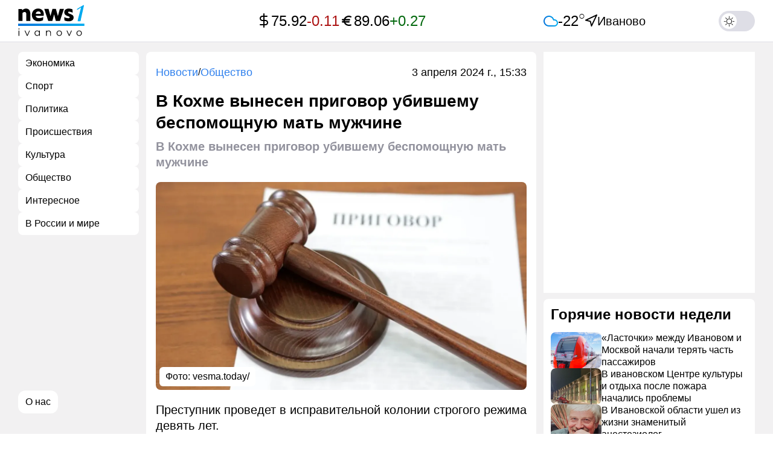

--- FILE ---
content_type: text/html; charset=utf-8
request_url: https://news1ivanovo.ru/obschestvo/v-kohme-vinesen-prigovor-ubivshemu-bespomoschnuyu-mat-muzhchine
body_size: 34986
content:
<!DOCTYPE html><html lang="ru" class="page page--desktop" prefix="og: http://ogp.me/ns# article: http://ogp.me/ns/article# video: http://ogp.me/ns/video#"><head><meta charset="utf-8"><meta name="viewport" content="width=device-width,user-scalable=yes,initial-scale=1,maximum-scale=6,minimum-scale=1,interactive-widget=overlays-content"><meta name="robots" content="index,follow"><title>В Кохме вынесен приговор убившему беспомощную мать мужчине</title><meta name="description" content="Преступник проведет в исправительной колонии строгого режима девять лет."><link rel="canonical" href="https://news1ivanovo.ru/obschestvo/v-kohme-vinesen-prigovor-ubivshemu-bespomoschnuyu-mat-muzhchine"><link rel="amphtml" href="https://news1ivanovo.ru/obschestvo/v-kohme-vinesen-prigovor-ubivshemu-bespomoschnuyu-mat-muzhchine/amp"><meta property="og:type" content="article"><meta property="og:title" content="В Кохме вынесен приговор убившему беспомощную мать мужчине"><meta property="og:description" content="Преступник проведет в исправительной колонии строгого режима девять лет."><meta property="og:site_name" content="News1Ivanovo"><meta property="og:url" content="https://news1ivanovo.ru/obschestvo/v-kohme-vinesen-prigovor-ubivshemu-bespomoschnuyu-mat-muzhchine"><meta property="og:image" content="https://news1ivanovo.ru/storage/2e2c648da820615195010a3fe7cd44062de0479e-large.webp"><meta property="og:image:type" content="image/webp"><meta property="og:locale" content="ru_RU"><meta property="article:published_time" content="2024-04-03T12:33:39.869Z"><meta property="article:modified_time" content="2024-04-03T12:33:39.869Z"><meta property="article:publisher" content="https://news1ivanovo.ru"><meta property="article:author" content="https://news1ivanovo.ru/authors/37"><meta name="twitter:card" content="summary_large_image"><meta name="twitter:domain" content="news1ivanovo.ru"><meta name="twitter:site" content="News1Ivanovo"><meta name="twitter:title" content="В Кохме вынесен приговор убившему беспомощную мать мужчине"><meta name="twitter:description" content="Преступник проведет в исправительной колонии строгого режима девять лет."><meta name="twitter:image" content="https://news1ivanovo.ru/storage/2e2c648da820615195010a3fe7cd44062de0479e-large.webp"><meta name="twitter:url" content="https://news1ivanovo.ru/obschestvo/v-kohme-vinesen-prigovor-ubivshemu-bespomoschnuyu-mat-muzhchine"><link rel="alternate" type="application/rss+xml" href="https://news1ivanovo.ru/rss/news/obschestvo"><meta name="robots" content="max-image-preview:large"><link rel="icon" type="image/svg+xml" sizes="any" href="https://news1ivanovo.ru/static/icons/favicon/favicon.svg"><link rel="icon" type="image/x-icon" sizes="128x128" href="https://news1ivanovo.ru/static/icons/favicon/favicon-128x128.ico"><link rel="icon" type="image/x-icon" sizes="16x16" href="https://news1ivanovo.ru/static/icons/favicon/favicon.ico"><link rel="apple-touch-icon" sizes="57x57" href="https://news1ivanovo.ru/static/icons/favicon/apple-icon-57x57.png"><link rel="apple-touch-icon" sizes="60x60" href="https://news1ivanovo.ru/static/icons/favicon/apple-icon-60x60.png"><link rel="apple-touch-icon" sizes="72x72" href="https://news1ivanovo.ru/static/icons/favicon/apple-icon-72x72.png"><link rel="apple-touch-icon" sizes="76x76" href="https://news1ivanovo.ru/static/icons/favicon/apple-icon-76x76.png"><link rel="apple-touch-icon" sizes="114x114" href="https://news1ivanovo.ru/static/icons/favicon/apple-icon-114x114.png"><link rel="apple-touch-icon" sizes="120x120" href="https://news1ivanovo.ru/static/icons/favicon/apple-icon-120x120.png"><link rel="apple-touch-icon" sizes="144x144" href="https://news1ivanovo.ru/static/icons/favicon/apple-icon-144x144.png"><link rel="apple-touch-icon" sizes="152x152" href="https://news1ivanovo.ru/static/icons/favicon/apple-icon-152x152.png"><link rel="apple-touch-icon" sizes="180x180" href="https://news1ivanovo.ru/static/icons/favicon/apple-icon-180x180.png"><link rel="icon" type="image/png" sizes="192x192" href="https://news1ivanovo.ru/static/icons/favicon/android-icon-192x192.png"><link rel="icon" type="image/png" sizes="512x512" href="https://news1ivanovo.ru/static/icons/favicon/android-icon-512x512.png"><link rel="icon" type="image/png" sizes="16x16" href="https://news1ivanovo.ru/static/icons/favicon/favicon-16x16.png"><link rel="icon" type="image/png" sizes="32x32" href="https://news1ivanovo.ru/static/icons/favicon/favicon-32x32.png"><link rel="icon" type="image/png" sizes="96x96" href="https://news1ivanovo.ru/static/icons/favicon/favicon-96x96.png"><meta name="msapplication-TileColor" content="#da532c"><meta name="theme-color" content="#ffffff"><link rel="manifest" href="data:application/manifest+json,%7B%22name%22%3A%22news1ivanovo.ru%22%2C%22short_name%22%3A%22news1ivanovo.ru%22%2C%22theme_color%22%3A%22%23000000%22%2C%22background_color%22%3A%22%23ffffff%22%2C%22display%22%3A%22standalone%22%2C%22start_url%22%3A%22https%3A%2F%2Fnews1ivanovo.ru%2F%22%2C%22icons%22%3A%5B%7B%22src%22%3A%22https%3A%2F%2Fnews1ivanovo.ru%2Fstatic%2Ficons%2Ffavicon%2Fandroid-icon-192x192.png%22%2C%22sizes%22%3A%22192x192%22%2C%22type%22%3A%22image%2Fpng%22%7D%2C%7B%22src%22%3A%22https%3A%2F%2Fnews1ivanovo.ru%2Fstatic%2Ficons%2Ffavicon%2Fandroid-icon-512x512.png%22%2C%22sizes%22%3A%22512x512%22%2C%22type%22%3A%22image%2Fpng%22%7D%2C%7B%22src%22%3A%22https%3A%2F%2Fnews1ivanovo.ru%2Fstatic%2Ficons%2Ffavicon%2Fandroid-icon-192x192.png%22%2C%22sizes%22%3A%22192x192%22%2C%22type%22%3A%22image%2Fpng%22%2C%22purpose%22%3A%22maskable%22%7D%5D%7D"><meta name="yandex-verification" content="3d49a07412dcd8bc"><script>(()=>{var e,t;localStorage.getItem("theme")?"dark"===localStorage.getItem("theme")&&document.documentElement.classList.add("theme-dark"):(e="(prefers-color-scheme: dark)",(t=window.matchMedia?window.matchMedia(e):{})instanceof MediaQueryList&&t?.media===e&&t?.matches?(localStorage.setItem("theme","dark"),document.documentElement.classList.add("theme-dark")):localStorage.setItem("theme","light"))})()</script><script type="application/ld+json">{"@context":"https://schema.org","@type":"NewsMediaOrganization","name":"Новости 1 Иваново","logo":{"@context":"https://schema.org","@type":"ImageObject","url":"https://news1ivanovo.ru/static/icons/favicon/android-icon-192x192.png","height":192,"width":192},"image":"https://news1ivanovo.ru/static/icons/logo.svg","url":"https://news1ivanovo.ru","masthead":"https://news1ivanovo.ru/contacts","foundingDate":"2022-04-26","address":{"@context":"https://schema.org","@type":"PostalAddress","streetAddress":"улица Парижской Коммуны, д. 3А","postalCode":"153000","addressLocality":"Иваново","addressRegion":"Ивановская область","addressCountry":"ru"},"telephone":"+7(980)683-96-60","email":"info@news1ivanovo.ru","funder":"Курицын Андрей Александрович","sameAs":["https://t.me/news1ivanovo"]}</script><script>window.YaHeaderBiddingSettings={biddersMap:{bidvol:2250325,Gnezdo:2446795},adUnits:[],timeout:1e3},window.Ya||(window.Ya={}),window.yaContextCb=window.yaContextCb||[],window.Ya.adfoxCode||(window.Ya.adfoxCode={}),window.Ya.adfoxCode.hbCallbacks||(window.Ya.adfoxCode.hbCallbacks=[])</script><script async src="https://yandex.ru/ads/system/header-bidding.js"></script><script async src="https://yandex.ru/ads/system/context.js"></script><script type="text/javascript">!function(e,t,d,i,n){e[n]=e[n]||function(){(e[n].actions=e[n].actions||[]).push(arguments)};for(var r=0;r<document.scripts.length;r++)if(document.scripts[r].src===i)return;k=t.createElement(d),a=t.getElementsByTagName(d)[0],k.async=1,k.src=i,a.parentNode.insertBefore(k,a)}(window,document,"script","/mywidget/static/client.js","MyWidget"),MyWidget("addFeed",{name:"smi2-102646",metaData:{type:"mirtesen",id:102646},preload:!1,directLoad:!0}),MyWidget("addFeed",{name:"gnezdo-361183",metaData:{type:"gnezdo",id:361183},preload:!1,directLoad:!0}),MyWidget("addFeed",{name:"da-9314807",metaData:{type:"directadvert",id:9314807},preload:!1}),MyWidget("addFeed",{name:"smi2-102647",metaData:{type:"mirtesen",id:102647},preload:!1,directLoad:!0})</script><script>var authUserInfo=!1,metrikaId=87427075,NODE_ENV="production";function setGoal(e,n){let a=0,t=setInterval(function(){75<=++a?(clearInterval(t),console.warn("Yandex Metrika not loaded after 7.5 seconds")):void 0!==window.ym&&(YA_DATA("reachGoal",e,n),clearInterval(t))},100)}function YA_DATA(e=!1,n=!1,a=!1){let t=0,o=setInterval(function(){75<=++t?(clearInterval(o),console.warn("Yandex Metrika not loaded after 7.5 seconds")):void 0!==window.ym&&(ym(metrikaId,e,n,a),clearInterval(o))},100)}window.yaContextCb=window.yaContextCb||[]</script><script type="application/ld+json">{"@context":"https://schema.org","@type":"NewsArticle","description":"Преступник проведет в исправительной колонии строгого режима девять лет.","image":[{"@context":"https://schema.org","@type":"ImageObject","url":"https://news1ivanovo.ru/storage/2e2c648da820615195010a3fe7cd44062de0479e-large.webp","name":"В Кохме вынесен приговор убившему беспомощную мать мужчине","caption":"vesma.today&#x2F;","representativeOfPage":true}],"mainEntityOfPage":{"@type":"WebPage","@id":"v-kohme-vinesen-prigovor-ubivshemu-bespomoschnuyu-mat-muzhchine"},"url":"https://news1ivanovo.ru/obschestvo/v-kohme-vinesen-prigovor-ubivshemu-bespomoschnuyu-mat-muzhchine","identifier":"v-kohme-vinesen-prigovor-ubivshemu-bespomoschnuyu-mat-muzhchine","inLanguage":"ru","dateModified":"2024-04-03T12:33:39.869+00:00","datePublished":"2024-04-03T12:33:39.869+00:00","headline":"В Кохме вынесен приговор убившему беспомощную мать мужчине","author":[{"@type":"Person","name":"Сухоруков Алексей","url":"https://news1ivanovo.ru/authors/37","jobTitle":"Автор","image":"https://news1ivanovo.ru/static/images/default-avatar.svg","description":"Публикации автора Сухоруков Алексей: читать свежие материалы и экспертные статьи."}],"publisher":{"@context":"https://schema.org","@type":"NewsMediaOrganization","name":"Новости 1 Иваново","logo":{"@context":"https://schema.org","@type":"ImageObject","url":"https://news1ivanovo.ru/static/icons/favicon/android-icon-192x192.png","height":192,"width":192},"image":"https://news1ivanovo.ru/static/icons/logo.svg","url":"https://news1ivanovo.ru","masthead":"https://news1ivanovo.ru/contacts","foundingDate":"2022-04-26","address":{"@context":"https://schema.org","@type":"PostalAddress","streetAddress":"улица Парижской Коммуны, д. 3А","postalCode":"153000","addressLocality":"Иваново","addressRegion":"Ивановская область","addressCountry":"ru"},"telephone":"+7(980)683-96-60","email":"info@news1ivanovo.ru","funder":"Курицын Андрей Александрович","sameAs":["https://t.me/news1ivanovo"]},"copyrightHolder":{"@type":"Organization","name":"News1Ivanovo","url":"https://news1ivanovo.ru/"},"sourceOrganization":{"@type":"Organization","name":"News1Ivanovo","url":"https://news1ivanovo.ru/"},"isAccessibleForFree":true,"about":[{"@type":"Thing","name":"Новости"},{"@type":"Thing","name":"Общество"}],"keywords":["Новости","Общество"]}</script><script type="application/ld+json">{"@context":"https://schema.org","@type":"BreadcrumbList","itemListElement":[{"@type":"ListItem","position":1,"name":"Главная","item":"https://news1ivanovo.ru"},{"@type":"ListItem","position":2,"name":"Общество","item":"https://news1ivanovo.ru/obschestvo"},{"@type":"ListItem","position":3,"name":"В Кохме вынесен приговор убившему беспомощную мать мужчине"}]}</script><script type="application/ld+json">{"@context":"https://schema.org","@type":"ImageObject","url":"https://news1ivanovo.ru/storage/2e2c648da820615195010a3fe7cd44062de0479e-large.webp","name":"В Кохме вынесен приговор убившему беспомощную мать мужчине","caption":"vesma.today&#x2F;","width":"1280","height":"720"}</script><script type="application/ld+json">{"@context":"https://schema.org","@type":"ImageObject","url":"https://news1ivanovo.ru/storage/2e2c648da820615195010a3fe7cd44062de0479e-medium.webp","name":"В Кохме вынесен приговор убившему беспомощную мать мужчине","caption":"vesma.today&#x2F;","width":"854","height":"480"}</script><script type="application/ld+json">{"@context":"https://schema.org","@type":"ImageObject","url":"https://news1ivanovo.ru/storage/2e2c648da820615195010a3fe7cd44062de0479e-small.webp","name":"В Кохме вынесен приговор убившему беспомощную мать мужчине","caption":"vesma.today&#x2F;","width":"640","height":"360"}</script><script src="https://yastatic.net/share2/share.js" defer="defer"></script><style>/*! normalize.css v8.0.1 | MIT License | github.com/necolas/normalize.css */html{line-height:1.15;-webkit-text-size-adjust:100%}body{margin:0}main{display:block}h1{font-size:2em;margin:.67em 0}hr{-webkit-box-sizing:content-box;box-sizing:content-box;height:0;overflow:visible}pre{font-family:monospace,monospace;font-size:1em}a{background-color:rgba(0,0,0,0)}abbr[title]{border-bottom:none;text-decoration:underline;text-decoration:underline;-webkit-text-decoration:underline dotted;text-decoration:underline dotted}b,strong{font-weight:bolder}code,kbd,samp{font-family:monospace,monospace;font-size:1em}small{font-size:80%}sub,sup{font-size:75%;line-height:0;position:relative;vertical-align:baseline}sub{bottom:-.25em}sup{top:-.5em}img{border-style:none}button,input,optgroup,select,textarea{font-family:inherit;font-size:100%;line-height:1.15;margin:0}button,input{overflow:visible}button,select{text-transform:none}[type=button],[type=reset],[type=submit],button{-webkit-appearance:button}[type=button]::-moz-focus-inner,[type=reset]::-moz-focus-inner,[type=submit]::-moz-focus-inner,button::-moz-focus-inner{border-style:none;padding:0}[type=button]:-moz-focusring,[type=reset]:-moz-focusring,[type=submit]:-moz-focusring,button:-moz-focusring{outline:1px dotted ButtonText}fieldset{padding:.35em .75em .625em}legend{-webkit-box-sizing:border-box;box-sizing:border-box;color:inherit;display:table;max-width:100%;padding:0;white-space:normal}progress{vertical-align:baseline}textarea{overflow:auto}[type=checkbox],[type=radio]{-webkit-box-sizing:border-box;box-sizing:border-box;padding:0}[type=number]::-webkit-inner-spin-button,[type=number]::-webkit-outer-spin-button{height:auto}[type=search]{-webkit-appearance:textfield;outline-offset:-2px}[type=search]::-webkit-search-decoration{-webkit-appearance:none}::-webkit-file-upload-button{-webkit-appearance:button;font:inherit}details{display:block}summary{display:list-item}template{display:none}[hidden]{display:none}html{--white:#fff;--black:#000;--gray:#92929d;--background-color:#f2f1f2;--gray-light:#dedee6;--dark-red:#ac1212;--dark-green:#02680d;--blue:#2f80ed;--link-default:#2f80ed;--main-color__hover:rgb(9, 87, 188);--transition-default:0.25s;--transition-slow:0.4s;--header-hight:70px;--header-mobile-hight:60px;--bg-rklm-mock:#ddd;--gradient-read-more:linear-gradient( 0deg, #fff, rgba(255, 255, 255, 0.73), rgba(255, 255, 255, 0.65), rgba(255, 255, 255, 0.59), rgba(255, 255, 255, 0.49), rgba(255, 255, 255, 0.37), rgba(255, 255, 255, 0.29) );--white_force:#fff;--black_force:#000;--gray_force:#92929d;--background-color_force:#f2f1f2;--gray-light_force:#dedee6;--dark-red_force:#ac1212;--dark-green_force:#02680d;--blue_force:#2f80ed;--link-default_force:#2f80ed;--main-color__hover_force:rgb(9, 87, 188);--transition-default_force:0.25s;--transition-slow_force:0.4s;--header-hight_force:80px;--header-mobile-hight_force:80px;--bg-rklm-mock_force:#ddd}html.theme-dark{--white:#1b1b1b;--black:#fff;--gray:#848484;--background-color:#0a0a0a;--gray-light:#212119;--dark-red:#ac1212;--dark-green:#02680d;--blue:#2f80ed;--link-default:#2f80ed;--main-color__hover:rgb(9, 87, 188);--transition-default:0.25s;--transition-slow:0.4s;--bg-rklm-mock:#444;--gradient-read-more:linear-gradient( 0deg, #1b1b1b, rgba(27, 27, 27, 0.73), rgba(27, 27, 27, 0.65), rgba(27, 27, 27, 0.59), rgba(27, 27, 27, 0.49), rgba(27, 27, 27, 0.37), rgba(27, 27, 27, 0.29) )}.rklm-wrapper{display:grid;max-width:100%;width:100%}.rklm{overflow:hidden;max-width:100%}.rklm-mock{display:-webkit-box;display:-ms-flexbox;display:flex;-webkit-box-orient:vertical;-webkit-box-direction:normal;-ms-flex-direction:column;flex-direction:column;-webkit-box-pack:center;-ms-flex-pack:center;justify-content:center;-webkit-box-align:center;-ms-flex-align:center;align-items:center;text-align:center;overflow:hidden;max-width:100%;gap:5px;width:100%;height:100px;color:#000;color:var(--black_force);background-color:#ddd;background-color:var(--bg-rklm-mock)}.rklm-wrapper__before-header-amp,.rklm-wrapper__before-header-desk,.rklm-wrapper__before-header-mob{position:relative;z-index:10}.rklm-wrapper__before-header-amp{margin:0 auto;max-width:720px;width:100%}.rklm-wrapper__fullscreen-amp,.rklm-wrapper__fullscreen-mob{position:relative;z-index:9999}.rklm-wrapper__publications-rsidebar-first-desk{margin-bottom:10px}.rklm-wrapper__publications-rsidebar-second-desk{margin-bottom:10px}.rklm-wrapper__between-publications-desk{margin-bottom:20px}.rklm-wrapper__between-publications-second-desk{margin-bottom:20px}.rklm-wrapper__between-publications-amp,.rklm-wrapper__between-publications-mob{margin-bottom:16px}.rklm-wrapper__between-publications-second-amp,.rklm-wrapper__between-publications-second-mob{margin-bottom:16px}.breadcrumbs{margin-bottom:2px}.breadcrumbs-list{list-style-type:none;display:-webkit-box;display:-ms-flexbox;display:flex;gap:4px;padding-left:0;margin:0}.breadcrumbs-list__delimeter{color:#000;color:var(--black)}.breadcrumbs-list__item-link{font-weight:400;font-size:18px;line-height:130%;color:#2f80ed;color:var(--link-default);-webkit-text-decoration:none;text-decoration:none;-webkit-transition:color .25s ease;-o-transition:color .25s ease;transition:color .25s ease;-webkit-transition:color var(--transition-default) ease;-o-transition:color var(--transition-default) ease;transition:color var(--transition-default) ease}.breadcrumbs-list__item-text{font-weight:400;font-size:18px;line-height:130%;color:#000;color:var(--black);-webkit-text-decoration:none;text-decoration:none;-webkit-transition:color .25s ease;-o-transition:color .25s ease;transition:color .25s ease;-webkit-transition:color var(--transition-default) ease;-o-transition:color var(--transition-default) ease;transition:color var(--transition-default) ease}.loader{width:48px;height:48px;border:5px solid #000;border:5px solid var(--black);border-bottom-color:transparent;border-radius:50%;display:none;-webkit-box-sizing:border-box;box-sizing:border-box;-webkit-animation:rotation 1s linear infinite;animation:rotation 1s linear infinite;margin:0 auto}.loader--active{display:-webkit-box;display:-ms-flexbox;display:flex;-webkit-box-pack:center;-ms-flex-pack:center;justify-content:center;-webkit-box-align:center;-ms-flex-align:center;align-items:center}@-webkit-keyframes rotation{0%{-webkit-transform:rotate(0);transform:rotate(0)}100%{-webkit-transform:rotate(360deg);transform:rotate(360deg)}}@keyframes rotation{0%{-webkit-transform:rotate(0);transform:rotate(0)}100%{-webkit-transform:rotate(360deg);transform:rotate(360deg)}}.observer-line{display:none;width:100%;height:1px;opacity:0}.observer-line--active{display:block}.switch{position:relative;display:inline-block;width:60px;height:34px}.switch input{opacity:0;width:0;height:0}.slider{position:absolute;cursor:pointer;top:0;left:0;right:0;bottom:0;background-color:#dedee6;background-color:var(--gray-light)}.slider:before{position:absolute;content:"";height:26px;width:26px;left:4px;bottom:4px;background-color:#fff;background-color:var(--white)}.slider.slider--transition-true{-webkit-transition:color .25s ease;-webkit-transition:color var(--transition-default) ease;-o-transition:color .25s ease;transition:color .25s ease;-o-transition:color var(--transition-default) ease;transition:color var(--transition-default) ease}.slider.slider--transition-true::before{-webkit-transition:color .25s ease;-webkit-transition:color var(--transition-default) ease;-o-transition:color .25s ease;transition:color .25s ease;-o-transition:color var(--transition-default) ease;transition:color var(--transition-default) ease}input:checked+.slider{background-color:#2f80ed;background-color:var(--blue)}input:focus+.slider{-webkit-box-shadow:0 0 1px #2f80ed;box-shadow:0 0 1px #2f80ed;-webkit-box-shadow:0 0 1px var(--blue);box-shadow:0 0 1px var(--blue)}input:checked+.slider:before{-webkit-transform:translateX(26px);-ms-transform:translateX(26px);transform:translateX(26px)}.slider.round{border-radius:34px}.slider.round:before{border-radius:50%;background-image:url(../../static/js/article/94e9641ce4b80671f591.svg);background-position:center;background-repeat:no-repeat}input:checked+.slider.round:before{border-radius:50%;background-image:url(../../static/js/article/23145302a75d28c96f56.svg);background-position:center;background-repeat:no-repeat}.tab-content{display:none}.tab-content--active{display:block}.up-button{left:30px;bottom:10px;visibility:hidden;display:-webkit-box;display:-ms-flexbox;display:flex;-webkit-box-pack:center;-ms-flex-pack:center;justify-content:center;-webkit-box-align:center;-ms-flex-align:center;align-items:center;width:80px;height:80px;background:#fff;background:var(--white);border-radius:50%;z-index:50;-webkit-transition:color .25s ease,opacity .25s ease,-webkit-box-shadow .25s ease;transition:color .25s ease,opacity .25s ease,-webkit-box-shadow .25s ease;-o-transition:box-shadow .25s ease,color .25s ease,opacity .25s ease;transition:box-shadow .25s ease,color .25s ease,opacity .25s ease;transition:box-shadow .25s ease,color .25s ease,opacity .25s ease,-webkit-box-shadow .25s ease;cursor:pointer;border:none;color:#000;color:var(--black);position:fixed;bottom:24px;opacity:.85}.up-button svg{height:24px;width:24px}.up-button--active{visibility:visible;-webkit-transition:opacity .3s;-o-transition:opacity .3s;transition:opacity .3s}.up-button:hover{color:#2f80ed;color:var(--blue);opacity:1}.page.page--desktop .up-button{left:30px;width:48px;height:48px;bottom:80px}.page.page--desktop .up-button svg{height:20px;width:20px;min-width:20px;min-height:20px}@media(max-width:1240px){.page.page--desktop .up-button{left:16px}}@media(min-width:820px)and (max-width:920px){.page.page--desktop .up-button{width:40px;height:40px;bottom:20px;left:calc((100vw - 720px)/ 4);-webkit-transform:translateX(-50%);-ms-transform:translateX(-50%);transform:translateX(-50%)}.page.page--desktop .up-button svg{height:18px;width:18px;min-width:18px;min-height:18px}}@media(max-width:820px){.page.page--desktop .up-button{width:40px;height:40px;left:8px;bottom:8px}.page.page--desktop .up-button svg{height:20px;width:20px;min-width:20px;min-height:20px}}.page.page--mobile .up-button{-webkit-box-shadow:0 0 4px rgba(0,0,0,.3);box-shadow:0 0 4px rgba(0,0,0,.3);width:64px;height:64px;bottom:20px;left:calc((100vw - 688px)/ 4);-webkit-transform:translateX(-50%);-ms-transform:translateX(-50%);transform:translateX(-50%)}.page.page--mobile .up-button svg{height:28px;width:28px;min-width:28px;min-height:28px}@media(max-width:840px){.page.page--mobile .up-button{width:40px;height:40px;left:8px;-webkit-transform:translateX(0);-ms-transform:translateX(0);transform:translateX(0);bottom:8px}.page.page--mobile .up-button svg{height:20px;width:20px;min-width:20px;min-height:20px}}.authorization-modal{background-color:#fff;background-color:var(--white);padding:56px 40px 32px;border-radius:8px;max-width:440px;width:100%;position:relative;-webkit-box-shadow:0 0 5px 2px rgba(34,60,80,.1);box-shadow:0 0 5px 2px rgba(34,60,80,.1)}@media(max-width:1023px){.authorization-modal{padding:40px 40px 24px}}@media(max-width:576px){.authorization-modal{padding:32px 16px 24px;height:100%;width:100vw;max-width:100%;border-radius:0;-webkit-box-shadow:none;box-shadow:none}@supports(height:100lvh){.authorization-modal{height:100lvh}}}@media(max-width:389px){.authorization-modal{padding-top:24px}}.authorization-modal__wrapper{display:none;height:100%;width:100vw;position:fixed;top:0;left:0;background:rgba(0,0,0,.2);-webkit-box-align:center;-ms-flex-align:center;align-items:center;-webkit-box-pack:center;-ms-flex-pack:center;justify-content:center;z-index:9999}@supports(height:100lvh){.authorization-modal__wrapper{height:100lvh}}.authorization-modal__wrapper--active{display:-webkit-box;display:-ms-flexbox;display:flex}.authorization-modal__btn-close{position:absolute;top:32px;right:32px;background-color:inherit;border:none;font-size:32px;color:#000;color:var(--black);padding:4px;cursor:pointer;-webkit-transition:color .25s ease;-o-transition:color .25s ease;transition:color .25s ease;-webkit-transition:color var(--transition-default) ease;-o-transition:color var(--transition-default) ease;transition:color var(--transition-default) ease}@media(max-width:1023px){.authorization-modal__btn-close{top:20px;right:20px}}@media(max-width:576px){.authorization-modal__btn-close{top:16px;right:16px;font-size:24px}}.authorization-modal__btn-close:hover{color:#0957bc;color:var(--main-color__hover)}.authorization-modal__inner{display:-webkit-box;display:-ms-flexbox;display:flex;-webkit-box-orient:vertical;-webkit-box-direction:normal;-ms-flex-direction:column;flex-direction:column;gap:32px;-webkit-box-align:center;-ms-flex-align:center;align-items:center;width:100%}@media(max-width:389px){.authorization-modal__inner{gap:24px}}@media(max-width:374px){.authorization-modal__inner{gap:16px}}.authorization-modal__logo{display:block;color:#000;color:var(--black)}.authorization-modal__title{font-weight:700;text-align:center}.authorization-modal__auth-btns{display:-webkit-box;display:-ms-flexbox;display:flex;-webkit-box-orient:vertical;-webkit-box-direction:normal;-ms-flex-direction:column;flex-direction:column;gap:24px;width:100%}@media(max-width:1023px){.authorization-modal__auth-btns{gap:16px}}@media(max-width:389px){.authorization-modal__auth-btns{gap:12px}}@media(max-width:374px){.authorization-modal__auth-btns{gap:8px}}.authorization-modal__auth-btn{padding:13px 16px;display:-webkit-box;display:-ms-flexbox;display:flex;-webkit-box-align:center;-ms-flex-align:center;align-items:center;-webkit-box-pack:justify;-ms-flex-pack:justify;justify-content:space-between;border:1px solid #92929d;border:1px solid var(--gray);border-radius:8px;color:#000;color:var(--black);-webkit-text-decoration:none;text-decoration:none;background-color:inherit;cursor:pointer;-webkit-transition:color .25s ease;-o-transition:color .25s ease;transition:color .25s ease;-webkit-transition:color var(--transition-default) ease;-o-transition:color var(--transition-default) ease;transition:color var(--transition-default) ease}.authorization-modal__auth-btn:hover{color:#0957bc;color:var(--main-color__hover)}@media(max-width:374px){.authorization-modal__auth-btn{padding:10px 16px}}.authorization-modal__auth-btn-image{width:30px;height:30px;display:block}@media(max-width:374px){.authorization-modal__auth-btn-image{width:25px;height:25px}}.authorization-modal__auth-btn-text{font-size:18px;line-height:22.5px;width:100%;text-align:center}.authorization-modal__text-policy{color:#000;color:var(--black);text-align:center;font-size:16px;font-weight:400;line-height:125%}.authorization-modal__text-policy a{color:#2f80ed;color:var(--blue);-webkit-text-decoration:none;text-decoration:none}html{background:#fff;background:var(--white);-webkit-box-sizing:border-box;box-sizing:border-box;font-family:Arial}body,html{background:#f2f1f2;background:var(--background-color)}html{background:#fff;background:var(--white)}*,:after,:before{-webkit-box-sizing:inherit;box-sizing:inherit;font-family:inherit;-webkit-tap-highlight-color:rgba(255,255,255,0);-webkit-tap-highlight-color:transparent}.container{max-width:1760px;width:100%;margin:0 auto;padding:0 30px}@media(max-width:1240px){.container{padding:0 16px}}.container--mobile,.container--short{max-width:720px;padding:0 16px}@media(max-width:576px){.container--mobile,.container--short{padding:0}}#licntEE11{display:none}.intersection-observer__lines{background:rgba(0,0,0,0)}.intersection-observer__lines .intersection-observer__line-top{position:fixed;top:0;left:0;width:100vw;height:45vh;background:rgba(0,0,0,.25)}.intersection-observer__lines .intersection-observer__line-bottom{position:fixed;bottom:0;left:0;width:100vw;height:45vh;background:rgba(0,0,0,.25)}.intersection-observer__lines.intersection-observer__lines--mobile .intersection-observer__line-bottom,.intersection-observer__lines.intersection-observer__lines--mobile .intersection-observer__line-top{height:40vh}.wrapper{display:-webkit-box;display:-ms-flexbox;display:flex;-webkit-box-orient:vertical;-webkit-box-direction:normal;-ms-flex-direction:column;flex-direction:column;min-height:100dvh}.wrapper-inner{-webkit-box-flex:1;-ms-flex:1 0 auto;flex:1 0 auto}.layout{display:grid;grid-template-columns:200px auto minmax(350px,min(24vw,467px));grid-gap:12px;gap:12px;padding:0 30px;margin-top:28px}@media(max-width:1240px){.layout{padding:0 16px;gap:10px}}@media(max-width:1180px){.layout{grid-template-columns:200px 1fr}}@media(max-width:920px){.layout{grid-template-columns:100%}}@media(max-width:576px){.layout{margin-top:0;padding:0;grid-template-columns:100%}}.layout.layout--simple{grid-template-columns:1fr}.page-inner{min-height:calc(100vh - 180px)}.lsidebar{width:200px}.rsidebar{max-width:467px;min-width:350px}.main{display:-webkit-box;display:-ms-flexbox;display:flex;-webkit-box-orient:vertical;-webkit-box-direction:normal;-ms-flex-direction:column;flex-direction:column;-webkit-box-flex:1;-ms-flex-positive:1;flex-grow:1;gap:8px;margin:0 auto;max-width:720px;width:100%}.layout--simple main{max-width:100%}img{max-width:100%}@media(max-width:920px){.lsidebar{display:none}}@media(max-width:1180px){.rsidebar{display:none}}.custom-scrollbar{overflow:overlay}.custom-scrollbar::-webkit-scrollbar{background-color:rgba(0,0,0,0);width:6px;height:6px;z-index:999999}.custom-scrollbar::-webkit-scrollbar-track{background-color:rgba(0,0,0,0)}.custom-scrollbar::-webkit-scrollbar-thumb{background-color:rgba(0,0,0,0);border-radius:16px}.custom-scrollbar::-webkit-scrollbar-button{display:none}.custom-scrollbar .category:hover::-webkit-scrollbar-thumb,.custom-scrollbar:hover::-webkit-scrollbar-thumb{background-color:#a0a0a5;border:4px solid #dadada}.custom-scrollbar::-webkit-scrollbar-thumb:hover{background-color:#a0a0a5;border:4px solid rgba(255,255,255,0)}.custom-scrollbar::-webkit-scrollbar-button:horizontal:end:increment,.custom-scrollbar::-webkit-scrollbar-button:horizontal:start:decrement,.custom-scrollbar::-webkit-scrollbar-button:vertical:end:increment,.custom-scrollbar::-webkit-scrollbar-button:vertical:start:decrement{width:0;height:0;opacity:0;display:none;visibility:hidden}.text-bold{font-weight:700}.text-white{color:#fff;color:var(--white)}.text-black{color:#000;color:var(--black)}.text-level-1{color:#000;color:var(--black);font-size:32px;line-height:125%;margin:0}@media(max-width:1360px){.text-level-1{font-size:28px}}@media(max-width:576px){.text-level-1{font-size:26px}}.page.page--mobile .text-level-1{font-size:26px}@media(max-width:1360px){.page.page--mobile .text-level-1{font-size:24px}}@media(max-width:576px){.page.page--mobile .text-level-1{font-size:22px}}.text-level-2{color:#000;color:var(--black);font-size:28px;line-height:125%;margin:0}@media(max-width:1360px){.text-level-2{font-size:24px}}@media(max-width:576px){.text-level-2{font-size:22px}}.page.page--mobile .text-level-2{font-size:24px}@media(max-width:1360px){.page.page--mobile .text-level-2{font-size:22px}}@media(max-width:576px){.page.page--mobile .text-level-2{font-size:20px}}.text-level-3{color:#000;color:var(--black);font-size:24px;line-height:125%;margin:0}@media(max-width:1360px){.text-level-3{font-size:22px}}@media(max-width:576px){.text-level-3{font-size:20px}}.page.page--mobile .text-level-3{font-size:22px}@media(max-width:1360px){.page.page--mobile .text-level-3{font-size:20px}}@media(max-width:576px){.page.page--mobile .text-level-3{font-size:18px}}.text-level-4{color:#000;color:var(--black);font-size:21px;line-height:125%;margin:0}@media(max-width:1360px){.text-level-4{font-size:19px}}@media(max-width:576px){.text-level-4{font-size:17px}}.main.main--mobile{margin-top:16px}@media(max-width:576px){.main.main--mobile{margin-top:8px}}.button__read-more{font-style:normal;font-weight:700;font-size:20px;line-height:130%;color:#000;color:var(--black);display:none;-webkit-box-orient:horizontal;-webkit-box-direction:normal;-ms-flex-direction:row;flex-direction:row;-webkit-box-pack:center;-ms-flex-pack:center;justify-content:center;-webkit-box-align:center;-ms-flex-align:center;align-items:center;padding:14px 8px;gap:16px;background-color:#fff;background-color:var(--white);border:none;color:var(--black);border-radius:8px;cursor:pointer;-webkit-transition:color .25s ease;-o-transition:color .25s ease;transition:color .25s ease;-webkit-transition:color var(--transition-default) ease;-o-transition:color var(--transition-default) ease;transition:color var(--transition-default) ease;min-width:255px;-webkit-text-decoration:none;text-decoration:none}@media(max-width:767px){.button__read-more{font-size:18px}}.button__read-more-text{padding-left:5px}.button__read-more--active{display:-webkit-box;display:-ms-flexbox;display:flex}.button__read-more:hover{color:#0957bc;color:var(--main-color__hover)}.articles-line__button-load-more{max-width:255px;margin:0 auto}.page.page--desktop .page__seo-text{color:#000;color:var(--black);font-size:16px;line-height:130%;margin:4px auto 4px}@media(max-width:576px){.page.page--desktop .page__seo-text{padding:0 16px}}.page.page--mobile .page__seo-text{color:#000;color:var(--black);max-width:720px;padding:0 8px;margin:4px auto 4px}@media(max-width:576px){.page.page--mobile .page__seo-text{padding:0 16px}}.pointer-events-none{pointer-events:none}.hidden{display:none}.visually-hidden{position:absolute;width:1px;height:1px;margin:-1px;border:0;padding:0;white-space:nowrap;-webkit-clip-path:inset(100%);clip-path:inset(100%);clip:rect(0 0 0 0);overflow:hidden}.articles-line{display:grid;grid-template-columns:1fr 1fr;grid-gap:8px;gap:8px}@media(max-width:720px){.articles-line{grid-template-columns:1fr}}@-webkit-keyframes skeleton-animation{0%{background-position:-200px 0}100%{background-position:calc(200px + 100%) 0}}@keyframes skeleton-animation{0%{background-position:-200px 0}100%{background-position:calc(200px + 100%) 0}}.page .toastify{max-width:420px;width:100%;text-align:center}.header.header--desktop{height:70px;height:var(--header-hight);background:#fff;background:var(--white);display:-webkit-box;display:-ms-flexbox;display:flex;-webkit-box-align:center;-ms-flex-align:center;align-items:center;-webkit-transition:-webkit-transform .25s ease;transition:-webkit-transform .25s ease;-o-transition:transform .25s ease;transition:transform .25s ease;transition:transform .25s ease,-webkit-transform .25s ease;-webkit-transition:-webkit-transform var(--transition-default) ease;transition:-webkit-transform var(--transition-default) ease;-o-transition:transform var(--transition-default) ease;transition:transform var(--transition-default) ease;transition:transform var(--transition-default) ease,-webkit-transform var(--transition-default) ease;width:100%}.header.header--desktop .logo{display:block;position:relative;top:-1px}.header.header--desktop .logo svg{display:block;color:#000;color:var(--black);width:180px;height:52px;min-width:140px}@media(max-width:920px){.header.header--desktop .logo svg{min-width:140px;max-width:140px}}.header--fixed{position:fixed;top:0;left:0;background:#fff;background:var(--white);z-index:99;border-bottom:1px solid #dedee6;border-bottom:1px solid var(--gray-light)}.header--fixed+.layout .lsidebar__content{top:calc(70px + 16px);top:calc(var(--header-hight) + 16px)}.header--fixed+.layout .lsidebar__content-inner{height:calc(100vh - 120px);max-height:calc(100vh - 120px)}.header--fixed+.layout .lsidebar-list{height:calc(100vh - 300px);max-height:calc(100vh - 300px)}.header--fixed+.layout .short-news__wrapper{top:calc(70px + 16px);top:calc(var(--header-hight) + 16px)}.header--fixed+.layout{margin-top:calc(70px + 16px);margin-top:calc(var(--header-hight) + 16px)}@media(max-width:767px){.header--fixed+.layout{margin-top:calc(70px + 8px);margin-top:calc(var(--header-hight) + 8px)}}.header--fixed-out{-webkit-transform:translateY(-100%);-ms-transform:translateY(-100%);transform:translateY(-100%)}.header__inner{display:-webkit-box;display:-ms-flexbox;display:flex;-webkit-box-pack:justify;-ms-flex-pack:justify;justify-content:space-between;-webkit-box-align:center;-ms-flex-align:center;align-items:center;width:100%;max-width:100%;display:grid;grid-template-columns:200px auto minmax(350px,min(24vw,467px));grid-gap:16px;gap:16px}@media(max-width:1240px){.header__inner{display:-webkit-box;display:-ms-flexbox;display:flex;-webkit-box-pack:justify;-ms-flex-pack:justify;justify-content:space-between;-webkit-box-align:center;-ms-flex-align:center;align-items:center}}@media(max-width:576px){.header__inner{padding-left:16px;padding-right:16px}}.header__burger{width:64px;height:64px;min-width:48px;max-width:64px;display:none;-webkit-box-align:center;-ms-flex-align:center;align-items:center;-webkit-box-pack:center;-ms-flex-pack:center;justify-content:center;background:inherit;cursor:pointer;border:none;-webkit-transition:color .25s ease;-o-transition:color .25s ease;transition:color .25s ease;-webkit-transition:color var(--transition-default) ease;-o-transition:color var(--transition-default) ease;transition:color var(--transition-default) ease;padding:0}.header__burger:hover{color:#0957bc;color:var(--main-color__hover)}.header__burger .header__burger-open{display:inline;display:initial}.header__burger--active .header__burger-open{display:none}.header__burger--active .header__burger-close{display:inline;display:initial}@media(max-width:919px){.header__burger{display:-webkit-box;display:-ms-flexbox;display:flex}}@media(max-width:576px){.header__burger{width:48px;height:48px}}.header__burger-close{display:none}.header-menu{padding-left:20px;display:none}@media(max-width:1360px){.header-menu{display:block;position:absolute;z-index:10;width:100%;background:#fff;background:var(--white);left:0;height:-webkit-fit-content;height:-moz-fit-content;height:fit-content;top:0;-webkit-transform:translateY(-110%);-ms-transform:translateY(-110%);transform:translateY(-110%);padding:0 20px 25px;-webkit-box-shadow:0 8px 8px rgba(0,0,0,.1);box-shadow:0 8px 8px rgba(0,0,0,.1)}.header-menu--active{-webkit-transform:translateY(80px);-ms-transform:translateY(80px);transform:translateY(80px)}}.header-menu__list{list-style-type:none;display:-webkit-box;display:-ms-flexbox;display:flex;-webkit-box-orient:horizontal;-webkit-box-direction:normal;-ms-flex-direction:row;flex-direction:row;-webkit-box-align:start;-ms-flex-align:start;align-items:flex-start;gap:12px;margin:0;padding-left:0}@media(max-width:1360px){.header-menu__list{-webkit-box-orient:vertical;-webkit-box-direction:normal;-ms-flex-direction:column;flex-direction:column}}.header-menu__list-item{width:100%;position:relative}.header-menu__list-item a{display:-webkit-box;display:-ms-flexbox;display:flex;-webkit-box-orient:horizontal;-webkit-box-direction:normal;-ms-flex-direction:row;flex-direction:row;-webkit-box-align:start;-ms-flex-align:start;align-items:flex-start;padding:8px 12px;background:#fff;background:var(--white);-webkit-box-shadow:0 0 10px rgba(0,0,0,.1);box-shadow:0 0 10px rgba(0,0,0,.1);border-radius:8px;font-weight:400;font-size:18px;line-height:130%;-webkit-text-decoration:none;text-decoration:none;color:#000;color:var(--black);white-space:nowrap;-webkit-transition:color .25s ease;-o-transition:color .25s ease;transition:color .25s ease;-webkit-transition:color var(--transition-default) ease;-o-transition:color var(--transition-default) ease;transition:color var(--transition-default) ease}.header-menu__list-item a:hover{color:#0957bc;color:var(--main-color__hover)}@media(max-width:1360px){.header-menu__list-item a{-webkit-box-shadow:none;box-shadow:none;-webkit-transition:color .25s ease,-webkit-box-shadow .4s ease;transition:color .25s ease,-webkit-box-shadow .4s ease;-o-transition:box-shadow .4s ease,color .25s ease;transition:box-shadow .4s ease,color .25s ease;transition:box-shadow .4s ease,color .25s ease,-webkit-box-shadow .4s ease;-webkit-transition:color var(--transition-default) ease,-webkit-box-shadow .4s ease;transition:color var(--transition-default) ease,-webkit-box-shadow .4s ease;-o-transition:box-shadow .4s ease,color var(--transition-default) ease;transition:box-shadow .4s ease,color var(--transition-default) ease;transition:box-shadow .4s ease,color var(--transition-default) ease,-webkit-box-shadow .4s ease;padding:12px;padding-left:40px;font-size:22px}.header-menu__list-item a:hover{-webkit-box-shadow:0 0 10px rgba(0,0,0,.1);box-shadow:0 0 10px rgba(0,0,0,.1);color:#0957bc;color:var(--main-color__hover)}}@media(max-width:1200px){.header-menu__list-item a{padding-left:12px}}.header-controls{display:-webkit-box;display:-ms-flexbox;display:flex;-webkit-box-pack:justify;-ms-flex-pack:justify;justify-content:space-between;gap:20px}.currencies{display:-webkit-box;display:-ms-flexbox;display:flex;-webkit-box-align:center;-ms-flex-align:center;align-items:center;-webkit-box-pack:center;-ms-flex-pack:center;justify-content:center;gap:12px}@media(max-width:880px){.currencies{display:none}}.currency{display:-webkit-box;display:-ms-flexbox;display:flex;-webkit-box-align:center;-ms-flex-align:center;align-items:center;-webkit-box-pack:center;-ms-flex-pack:center;justify-content:center;gap:10px}.currency__symbol{color:#000;color:var(--black);position:relative;top:1px}.currency__symbol svg{width:24px;height:24px}@media(max-width:920px){.currency__symbol svg{width:21px;height:21px}}.currency__value{display:-webkit-box;display:-ms-flexbox;display:flex;-webkit-box-align:center;-ms-flex-align:center;align-items:center;color:#000;color:var(--black);font-size:24px;line-height:130%}@media(max-width:920px){.currency__value{font-size:20px}}.currency__value-change{font-size:24px}@media(max-width:920px){.currency__value-change{font-size:20px}}.currency__value-change--down{color:#ac1212;color:var(--dark-red);white-space:nowrap}.currency__value-change--up{color:#02680d;color:var(--dark-green);white-space:nowrap}.weather{display:-webkit-box;display:-ms-flexbox;display:flex;-webkit-box-align:center;-ms-flex-align:center;align-items:center;-webkit-box-pack:start;-ms-flex-pack:start;justify-content:flex-start;gap:12px}@media(max-width:576px){.weather{display:none}}.weather-info{display:-webkit-box;display:-ms-flexbox;display:flex;-webkit-box-align:center;-ms-flex-align:center;align-items:center;-webkit-box-pack:start;-ms-flex-pack:start;justify-content:flex-start;gap:10px}@media(max-width:920px){.weather-info{gap:8px}}.weather-info__icon{display:block;height:100%}.weather-info__icon svg{width:24px}@media(max-width:920px){.weather-info__icon svg{width:20px}}.weather-info__value{display:-webkit-box;display:-ms-flexbox;display:flex;-webkit-box-align:center;-ms-flex-align:center;align-items:center;color:#000;color:var(--black);font-size:24px;line-height:130%}@media(max-width:920px){.weather-info__value{font-size:20px}}.weather-position{display:-webkit-box;display:-ms-flexbox;display:flex;-webkit-box-align:center;-ms-flex-align:center;align-items:center;-webkit-box-pack:start;-ms-flex-pack:start;justify-content:flex-start;gap:10px;gap:8px}.weather-position__icon{color:#000;color:var(--black);display:block;height:100%;position:relative;top:1px}.weather-position__icon svg{width:20px;height:20px}@media(max-width:920px){.weather-position__icon svg{width:18px;height:18px}}.weather-position__value{color:#000;color:var(--black);font-size:20px;line-height:130%;white-space:nowrap}@media(max-width:920px){.weather-position__value{font-size:16px}}.article.article--desktop{background:#fff;background:var(--white);border-radius:8px;padding:24px 0;width:100%;margin:0 auto}@media(max-width:576px){.article.article--desktop{border-radius:0}}.article__inner{max-width:720px;padding:0 16px;margin:0 auto}@media(max-width:576px){.article__inner{padding:0}}@media(max-width:1024px){.article.article--desktop{padding:16px}}.article__title{font-style:normal;font-weight:700;font-size:32px;line-height:130%;color:#000;color:var(--black);margin:0;padding-bottom:20px}@media(max-width:1439px){.article__title{font-size:28px}}@media(max-width:1023px){.article__title{font-size:24px}}@media(max-width:767px){.article__title{font-size:22px}}.article__title a{-webkit-text-decoration:none;text-decoration:none;color:#000;color:var(--black)}.article__mini-title{font-style:normal;font-weight:700;font-size:20px;line-height:130%;color:#92929d;color:var(--gray);margin:0;padding-bottom:20px}@media(max-width:767px){.article__mini-title{font-size:18px}}.article__mini-title a{-webkit-text-decoration:none;text-decoration:none;color:#92929d;color:var(--gray)}.article__image-wrapper{overflow:hidden;width:100%;margin-bottom:20px;position:relative}.article__image{display:block;-o-object-fit:cover;object-fit:cover;-o-object-position:center;object-position:center;width:100%;height:auto;aspect-ratio:16/9;border-radius:8px}.article__image-source{font-weight:400;font-size:16px;line-height:130%;color:#000;color:var(--black);margin-top:8px;position:absolute;bottom:6px;left:6px;right:6px;width:-webkit-fit-content;width:-moz-fit-content;width:fit-content;border-radius:6px;background:#fff;background:var(--white)}.article-info{-webkit-box-orient:vertical;-webkit-box-direction:normal;-ms-flex-direction:column;flex-direction:column;-webkit-box-align:start;-ms-flex-align:start;align-items:flex-start;margin-top:20px}.article-info__author{font-weight:600;font-size:18px;line-height:130%;color:#000;color:var(--black)}@media(max-width:767px){.article-info__author{font-size:16px}}@media(max-width:390px){.article-info__author{font-size:15px}}@media(max-width:360px){.article-info__author{font-size:14px}}.article-info__author a{-webkit-text-decoration:none;text-decoration:none;color:#000;color:var(--black)}.article-info__nav{display:-webkit-box;display:-ms-flexbox;display:flex;-webkit-box-pack:justify;-ms-flex-pack:justify;justify-content:space-between;-webkit-box-align:center;-ms-flex-align:center;align-items:center;gap:6px 12px;-ms-flex-wrap:wrap;flex-wrap:wrap;white-space:nowrap;margin-bottom:20px}.article-info__breadcrumbs{display:-webkit-box;display:-ms-flexbox;display:flex;gap:4px;-webkit-box-align:center;-ms-flex-align:center;align-items:center;line-height:20px}.article-info__breadcrumbs-delimeter{color:#000;color:var(--black)}.article-info__category{font-weight:400;font-size:18px;line-height:20px;color:#2f80ed;color:var(--link-default);-webkit-text-decoration:none;text-decoration:none;white-space:nowrap}.article-info__date{font-weight:400;font-size:18px;line-height:20px;color:#000;color:var(--black);justify-self:center}.article-info__views{display:-webkit-box;display:-ms-flexbox;display:flex;-webkit-box-align:center;-ms-flex-align:center;align-items:center;font-weight:400;font-size:18px;gap:5px;line-height:20px;color:#000;color:var(--black);justify-self:end}.article-info__views-icon{display:-webkit-box;display:-ms-flexbox;display:flex}.article-info__views-icon svg{width:17px;height:21px}.article-info__views img{display:block;width:17px}.article-info__read-time{color:#000;color:var(--black);display:-webkit-box;display:-ms-flexbox;display:flex;-webkit-box-align:center;-ms-flex-align:center;align-items:center;gap:8px;width:-webkit-fit-content;width:-moz-fit-content;width:fit-content;margin-left:auto;font-size:18px;line-height:20px}.article-info__read-time img{position:relative;top:-1px}.article-info__read-time span{line-height:20px}@media(max-width:480px){.article-info__read-time{display:none}}@media(max-width:767px){.article-info__category,.article-info__date,.article-info__read-time,.article-info__views{font-size:16px}}@media(max-width:390px){.article-info__category,.article-info__date,.article-info__read-time,.article-info__views{font-size:15px}}@media(max-width:360px){.article-info__category,.article-info__date,.article-info__read-time,.article-info__views{font-size:14px}}.article.article--desktop{margin-bottom:20px}.article--desktop .article__body .rklm-wrapper{width:100%;margin-bottom:16px}.article--desktop .article__body--read-more{scroll-margin-top:-80px;padding-bottom:8px}.article--desktop .article__body--read-more>:last-child{position:relative}.article--desktop .article__body--read-more>:last-child::after{content:"";position:absolute;top:0;left:0;width:100%;height:100%;pointer-events:none;background:-webkit-gradient(linear,left bottom,left top,from(#fff),color-stop(rgba(255,255,255,.73)),color-stop(rgba(255,255,255,.65)),color-stop(rgba(255,255,255,.59)),color-stop(rgba(255,255,255,.49)),color-stop(rgba(255,255,255,.37)),to(rgba(255,255,255,.29)));background:-o-linear-gradient(bottom,#fff,rgba(255,255,255,.73),rgba(255,255,255,.65),rgba(255,255,255,.59),rgba(255,255,255,.49),rgba(255,255,255,.37),rgba(255,255,255,.29));background:linear-gradient(0deg,#fff,rgba(255,255,255,.73),rgba(255,255,255,.65),rgba(255,255,255,.59),rgba(255,255,255,.49),rgba(255,255,255,.37),rgba(255,255,255,.29));background:var(--gradient-read-more)}.article--desktop .article__body blockquote,.article--desktop .article__body div,.article--desktop .article__body figure,.article--desktop .article__body iframe,.article--desktop .article__body p{margin:0;padding:0}.article--desktop .article__body span.block-bold{font-weight:700}.article--desktop .article__body span.block-italic{font-style:italic}.article--desktop .article__body .article__image-wrapper{margin-bottom:20px}.article--desktop .article__body .article__image-source{margin-top:8px;padding:6px 10px}.article--desktop .article__body .article__image-source a{-webkit-text-decoration:none;text-decoration:none;color:#000;color:var(--black)}.article--desktop .article__body a{color:#2f80ed;color:var(--link-default)}.article--desktop .article__body .article-body__subtitle{margin-top:0;font-weight:600;font-size:22px;line-height:130%;color:#000;color:var(--black);margin-bottom:16px}@media(max-width:1023px){.article--desktop .article__body .article-body__subtitle{font-size:20px}}.article--desktop .article__body .article-body__paragraph{font-weight:400;font-size:20px;line-height:130%;color:#000;color:var(--black);margin-bottom:16px}@media(max-width:767px){.article--desktop .article__body .article-body__paragraph{font-size:18px}}.article--desktop .article__body .article-body__ol{padding-left:24px;margin-top:0;margin-bottom:16px}@media(max-width:767px){.article--desktop .article__body .article-body__ol{padding-left:20px}}.article--desktop .article__body .article-body__ol-item{font-weight:400;font-size:20px;line-height:130%;color:#000;color:var(--black);margin-bottom:12px}@media(max-width:767px){.article--desktop .article__body .article-body__ol-item{font-size:18px}}.article--desktop .article__body .article-body__ul{padding-left:24px;margin-top:0;margin-bottom:16px}@media(max-width:767px){.article--desktop .article__body .article-body__ul{padding-left:20px}}.article--desktop .article__body .article-body__ul-item{font-weight:400;font-size:20px;line-height:130%;color:#000;color:var(--black);margin-bottom:12px}@media(max-width:767px){.article--desktop .article__body .article-body__ul-item{font-size:18px}}.article--desktop .article__body .article-body__blockquote{color:#000;color:var(--black);font-size:20px;line-height:130%;margin-bottom:16px;position:relative;border-radius:20px;-webkit-box-shadow:0 2px 14px rgba(0,9,58,.16);box-shadow:0 2px 14px rgba(0,9,58,.16);padding:16px 16px 16px 60px}@media(max-width:767px){.article--desktop .article__body .article-body__blockquote{font-size:18px;padding-left:36px}}.article--desktop .article__body .article-body__blockquote::before{content:url(../../static/js/article/e8a24bf2415feecccd2b.svg);display:inline-block;height:5px;left:15px;position:absolute;-webkit-transform:scale(.8);-ms-transform:scale(.8);transform:scale(.8);top:15px;width:10px}@media(max-width:767px){.article--desktop .article__body .article-body__blockquote::before{font-size:16px;-webkit-transform:scale(.5);-ms-transform:scale(.5);transform:scale(.5);left:8px}}.article--desktop .article__body .article-body__blockquote p{margin:0}.article--desktop .article__body .article-body__blockquote-source{margin-top:8px;font-style:italic}.article--desktop .article__body .article-body__delimiter{margin-bottom:16px}.article--desktop .article__body .article-body__tg-post{margin-bottom:16px}.article--desktop .article__body .article-body__video-container{margin-bottom:16px}.article--desktop .article__body .article-body__video-container iframe{display:block;margin:0 auto;width:100%;aspect-ratio:16/9;height:auto}.article--desktop .article__body .article-body__figure{margin-bottom:16px;color:#000;color:var(--black);position:relative}.article--desktop .article__body .article-body__figure img{max-width:100%;display:block;aspect-ratio:16/9;height:auto}.article--desktop .article__body .article-body__figure figcaption{font-weight:400;font-size:14px;color:#000;color:var(--black);margin-top:8px;position:absolute;bottom:6px;left:6px;right:6px;width:-webkit-fit-content;width:-moz-fit-content;width:fit-content;border-radius:6px;background:#fff;background:var(--white);padding:4px 8px}.article--desktop .article__body .js-tg-post{max-width:608px;margin:8px auto 16px;width:100%;background-image:url(../../static/js/article/6602d091e2ca7644ebad.svg);background-repeat:no-repeat;background-position:center;display:-webkit-box;display:-ms-flexbox;display:flex;height:320px;position:relative;cursor:pointer}.article--desktop .article__body .js-tg-post::after{display:block;position:absolute;top:42.5%;left:50%;color:#2f80ed;color:var(--blue);content:"Нажмите, чтобы посмотреть в Telegram";width:275px;text-align:center;font-size:18px;font-weight:400;-webkit-transform:translateX(-50%) translateY(-50%);-ms-transform:translateX(-50%) translateY(-50%);transform:translateX(-50%) translateY(-50%);-webkit-transition:width .25s ease,opacity .25s ease;-o-transition:width .25s ease,opacity .25s ease;transition:width .25s ease,opacity .25s ease}.article--desktop .article__body .js-tg-post::before{content:url(../../static/js/article/490219066fc76965613f.svg);display:inline-block;position:absolute;left:50%;top:28%;width:32px;height:32px}@media(min-width:1024px){.article--desktop .article__body .js-tg-post::after{top:37.5%}.article--desktop .article__body .js-tg-post::before{width:24px;height:24px;right:26%;left:auto;left:initial;top:34px}}.article--desktop .article__body .js-tg-post::after,.article--desktop .article__body .js-tg-post::before{display:block;position:absolute;-webkit-transform:translateX(-50%) translateY(-50%);-ms-transform:translateX(-50%) translateY(-50%);transform:translateX(-50%) translateY(-50%);-webkit-transition:width .25s ease,opacity .25s ease;-o-transition:width .25s ease,opacity .25s ease;transition:width .25s ease,opacity .25s ease}.article--desktop .article__body .article-body__tg-wrapper{padding:4px 0 12px;overflow-x:hidden}.article--desktop .article__body .article-body__tg-wrapper iframe{padding:0 16px}.article.article--desktop .article-body__qna{-webkit-box-shadow:0 2px 14px rgba(0,9,58,.16);box-shadow:0 2px 14px rgba(0,9,58,.16);padding:32px;border-radius:20px;margin-bottom:16px;color:#000;color:var(--black)}@media(max-width:1023px){.article.article--desktop .article-body__qna{padding:24px}}@media(max-width:767px){.article.article--desktop .article-body__qna{padding:24px 16px}}.article.article--desktop .article-body__qna-inner{padding-left:16px;border-left:2px solid #2f80ed;border-left:2px solid var(--blue)}@media(max-width:767px){.article.article--desktop .article-body__qna-inner{padding-left:8px}}.article.article--desktop .article-body__qna-question{line-height:130%;font-size:20px;font-weight:700}@media(max-width:767px){.article.article--desktop .article-body__qna-question{font-size:18px}}.article.article--desktop .article-body__qna-answer{line-height:130%;margin-top:16px;font-size:20px}.article.article--desktop .article-body__qna-answer>div{margin-top:16px}@media(max-width:767px){.article.article--desktop .article-body__qna-answer{font-size:18px}}html.theme-dark .article.article--desktop .article-body__qna{-webkit-box-shadow:0 0 5px rgba(100,100,120,.2);box-shadow:0 0 5px rgba(100,100,120,.2)}html.theme-dark .article.article--desktop .article-body__blockquote{-webkit-box-shadow:0 0 5px rgba(100,100,120,.2);box-shadow:0 0 5px rgba(100,100,120,.2)}.article-body__read-more-link-wrapper{margin-bottom:32px!important}.article-body__read-more-link{color:#2f80ed!important;color:var(--link-default)!important}.article-body__read-more-link{font-size:20px;line-height:130%;-webkit-text-decoration:none;text-decoration:none;display:-webkit-box;display:-ms-flexbox;display:flex;-webkit-box-align:end;-ms-flex-align:end;align-items:flex-end;z-index:10;position:absolute;height:calc(100% + 36px);width:100%;top:0;left:0;font-weight:600}.article-body__read-more-link-inner{display:-webkit-box;display:-ms-flexbox;display:flex;-webkit-box-align:center;-ms-flex-align:center;align-items:center;gap:8px}.article-share{display:-webkit-box;display:-ms-flexbox;display:flex;-webkit-box-align:end;-ms-flex-align:end;align-items:flex-end;gap:8px;margin-top:16px;min-height:25px}@media(max-width:576px){.article-share{margin-top:12px}}.article-share .article-share__label{font-size:18px;line-height:18px}.article-share .ya-share2__container_size_m .ya-share2__badge .ya-share2__icon{height:25px;width:25px;background-size:25px 25px}@media(max-width:320px){.article-share .ya-share2__container_size_m .ya-share2__badge .ya-share2__icon{height:20px;width:20px;background-size:20px 20px}}.article-share .ya-share2__list.ya-share2__list_direction_horizontal>.ya-share2__item{margin:2px 6px 0 0}.article-share .ya-share2__container.ya-share2__container_color-scheme_whiteblack .ya-share2__badge,.article-share .ya-share2__container.ya-share2__container_color-scheme_whiteblack .ya-share2__mobile-popup-badge{padding:0 1px}html.theme-dark .article-share .ya-share2__container.ya-share2__container_color-scheme_whiteblack .ya-share2__badge,html.theme-dark .article-share .ya-share2__container.ya-share2__container_color-scheme_whiteblack .ya-share2__mobile-popup-badge{background-color:#efefef;padding:0 1px}.article.article--desktop .article-body__rutube-container,.article.article--desktop .article-body__vk-video-container,.article.article--desktop .article-body__youtube-container{display:block;aspect-ratio:16/9;height:auto;position:relative;margin-bottom:16px}.article.article--desktop .article-body__rutube-preview-container,.article.article--desktop .article-body__youtube-preview-container{position:relative;cursor:pointer}.article.article--desktop .article-body__rutube-preview-container::after,.article.article--desktop .article-body__youtube-preview-container::after{pointer-events:none;display:block;height:auto;left:50%;opacity:.9;position:absolute;top:50%;-webkit-transform:translateX(-50%) translateY(-50%);-ms-transform:translateX(-50%) translateY(-50%);transform:translateX(-50%) translateY(-50%);-webkit-transition:width .25s ease,opacity .25s ease;-o-transition:width .25s ease,opacity .25s ease;transition:width .25s ease,opacity .25s ease;width:95px}@media(max-width:480px){.article.article--desktop .article-body__rutube-preview-container::after,.article.article--desktop .article-body__youtube-preview-container::after{width:75px}}.article.article--desktop .article-body__rutube-preview-container:hover::after,.article.article--desktop .article-body__youtube-preview-container:hover::after{opacity:1}.article.article--desktop .article-body__youtube-preview-container::after{content:url(../../static/js/article/7c5aea00887916ba3b30.svg)}.article.article--desktop .article-body__rutube-preview-container::after{content:url(../../static/js/article/c6bf5a8f1960e4126c24.svg);background:rgba(0,0,0,.9);border-radius:50%;padding:16px}.article.article--desktop .article-body__rutube-preview,.article.article--desktop .article-body__youtube-preview{display:block;-o-object-fit:cover;object-fit:cover;-o-object-position:center;object-position:center;width:100%;aspect-ratio:16/9;height:auto;cursor:pointer}.article.article--desktop .article-body__rutube-iframe,.article.article--desktop .article-body__vk-video-iframe,.article.article--desktop .article-body__youtube-iframe{display:block;width:100%;height:100%;aspect-ratio:16/9}.article.article--desktop .article-body__vk-video-iframe{background-color:#eee;background-image:-webkit-gradient(linear,left top,right top,from(#eee),color-stop(#f5f5f5),to(#eee));background-image:-o-linear-gradient(left,#eee,#f5f5f5,#eee);background-image:linear-gradient(90deg,#eee,#f5f5f5,#eee);background-size:200px 100%;background-repeat:no-repeat;-webkit-animation:skeleton-animation 1.5s ease-in-out infinite;animation:skeleton-animation 1.5s ease-in-out infinite}.article.article--desktop .article-body__rutube-caption,.article.article--desktop .article-body__vk-video-caption,.article.article--desktop .article-body__youtube-caption{margin-top:8px;font-weight:400;font-size:16px;line-height:130%;color:#000;color:var(--black)}html.theme-dark .article.article--desktop .article-body__vk-video-iframe{background-color:#282828;background-image:-webkit-gradient(linear,left top,right top,from(#282828),color-stop(#333),to(#282828));background-image:-o-linear-gradient(left,#282828,#333,#282828);background-image:linear-gradient(90deg,#282828,#333,#282828);background-size:200px 100%;background-repeat:no-repeat;-webkit-animation:skeleton-animation 1.5s ease-in-out infinite;animation:skeleton-animation 1.5s ease-in-out infinite}.footer{background-color:#fff;background-color:var(--white);margin-top:20px;padding:20px 0 0}.footer .logo svg{color:#000;color:var(--black);width:180px;height:52px;min-width:140px}@media(max-width:920px){.footer .logo svg{min-width:140px;max-width:140px}}@media(max-width:640px){.footer{padding:20px 0 0}}.footer__top{display:-webkit-box;display:-ms-flexbox;display:flex;-webkit-box-orient:horizontal;-webkit-box-direction:normal;-ms-flex-direction:row;flex-direction:row;-webkit-box-pack:justify;-ms-flex-pack:justify;justify-content:space-between;-webkit-box-align:center;-ms-flex-align:center;align-items:center;text-align:center}.footer__list{list-style-type:none;display:-webkit-box;display:-ms-flexbox;display:flex;-webkit-box-orient:horizontal;-webkit-box-direction:normal;-ms-flex-direction:row;flex-direction:row;-webkit-box-align:start;-ms-flex-align:start;align-items:flex-start;padding-left:0;gap:32px;margin:0}@media(max-width:576px){.footer__list{-webkit-box-orient:vertical;-webkit-box-direction:normal;-ms-flex-direction:column;flex-direction:column;gap:4px}}.footer__list-item{width:100%;position:relative}.footer__list-item a{font-weight:400;font-size:22px;line-height:130%;display:-webkit-box;display:-ms-flexbox;display:flex;-webkit-box-align:center;-ms-flex-align:center;align-items:center;-webkit-box-pack:center;-ms-flex-pack:center;justify-content:center;color:#000;color:var(--black);-webkit-text-decoration:none;text-decoration:none;width:100%;padding:8px 0;-webkit-transition:color .25s ease;-o-transition:color .25s ease;transition:color .25s ease;-webkit-transition:color var(--transition-default) ease;-o-transition:color var(--transition-default) ease;transition:color var(--transition-default) ease}.footer__list-item a:hover{color:#0957bc;color:var(--main-color__hover)}@media(max-width:576px){.footer__list-item a{font-size:18px;padding:2px 0}}.footer__list-item:not(:last-child)::after{content:"";display:inline-block;height:24px;width:2px;position:absolute;right:-16px;background:#000;background:var(--black);bottom:8px}@media(max-width:576px){.footer__list-item:not(:last-child)::after{content:none}}.footer__info{color:#000;color:var(--black);font-size:14px;line-height:130%}.footer__info a{color:#2f80ed;color:var(--link-default);-webkit-transition:color .25s ease;-o-transition:color .25s ease;transition:color .25s ease;-webkit-transition:color var(--transition-default) ease;-o-transition:color var(--transition-default) ease;transition:color var(--transition-default) ease}.footer__info a:hover{color:#0957bc;color:var(--main-color__hover)}.footer.footer--desktop .logo{max-width:280px;max-height:37px}.logo{width:100%}.logo-link{display:block;-webkit-text-decoration:none;text-decoration:none;background:inherit}@media(max-width:576px){.footer__inner{padding:0 16px}}.lsidebar__content{display:-webkit-box;display:-ms-flexbox;display:flex;-webkit-box-orient:vertical;-webkit-box-direction:normal;-ms-flex-direction:column;flex-direction:column;-webkit-box-pack:justify;-ms-flex-pack:justify;justify-content:space-between;position:sticky;top:20px}.lsidebar__content-inner{height:calc(100vh - 120px);max-height:calc(100vh - 120px)}.lsidebar-list{display:-webkit-box;display:-ms-flexbox;display:flex;-webkit-box-align:start;-ms-flex-align:start;align-items:flex-start;-webkit-box-orient:vertical;-webkit-box-direction:normal;-ms-flex-direction:column;flex-direction:column;gap:8px 0;list-style-position:inside;list-style-type:none;overflow-y:auto;padding:0;height:calc(100vh - 250px);max-height:calc(100vh - 250px);margin-top:0;margin-bottom:0}.lsidebar-list__item{width:100%}.lsidebar-list__item-link{-webkit-box-align:center;-ms-flex-align:center;align-items:center;border-radius:6px;color:#000;color:var(--black);display:-webkit-box;display:-ms-flexbox;display:flex;gap:8px;-webkit-box-pack:start;-ms-flex-pack:start;justify-content:flex-start;padding:10px 0 10px 0;-webkit-transition:background-color .25s ease;-o-transition:background-color .25s ease;transition:background-color .25s ease;-webkit-text-decoration:none;text-decoration:none;padding-left:12px;background:#fff;background:var(--white);border-radius:8px}.lsidebar-list__item-link:hover:not(.lsidebar-list__item-link--active){color:#2f80ed;color:var(--blue)}.lsidebar-list__item-link--active{color:#2f80ed;color:var(--blue)}.lsidebar__content-footer{position:absolute;bottom:0;left:0;display:-webkit-box;display:-ms-flexbox;display:flex;-webkit-box-align:start;-ms-flex-align:start;align-items:flex-start;-webkit-box-orient:vertical;-webkit-box-direction:normal;-ms-flex-direction:column;flex-direction:column;gap:12px}.lsidebar__content-footer a,.lsidebar__content-footer a:visited{background:#fff;background:var(--white);border-radius:12px;color:#000;color:var(--black);padding:10px 12px}.lsidebar__content-footer a{-webkit-text-decoration:none;text-decoration:none;-webkit-transition:color .25s ease,-webkit-box-shadow .25s ease;transition:color .25s ease,-webkit-box-shadow .25s ease;-o-transition:box-shadow .25s ease,color .25s ease;transition:box-shadow .25s ease,color .25s ease;transition:box-shadow .25s ease,color .25s ease,-webkit-box-shadow .25s ease;-webkit-transition:color var(--transition-default) ease,-webkit-box-shadow var(--transition-default) ease;transition:color var(--transition-default) ease,-webkit-box-shadow var(--transition-default) ease;-o-transition:box-shadow var(--transition-default) ease,color var(--transition-default) ease;transition:box-shadow var(--transition-default) ease,color var(--transition-default) ease;transition:box-shadow var(--transition-default) ease,color var(--transition-default) ease,-webkit-box-shadow var(--transition-default) ease}.lsidebar__content-footer a:hover{color:#2f80ed;color:var(--blue);-webkit-box-shadow:0 0 4px rgba(0,0,0,.1);box-shadow:0 0 4px rgba(0,0,0,.1)}.lsidebar__content-footer .lsidebar__content-footer-row{display:-webkit-box;display:-ms-flexbox;display:flex;gap:4px}.rsidebar{position:relative;width:100%}.rsidebar-inner,.rsidebar-sticky{position:sticky;top:calc(70px + 5px);top:calc(var(--header-hight) + 5px)}.rsidebar-inner--fix,.rsidebar-sticky--fix{position:static}.rsidebar-inner--with-first-rklm,.rsidebar-sticky--with-first-rklm{margin-top:77px}@media(max-width:1360px){.rsidebar-inner--with-first-rklm,.rsidebar-sticky--with-first-rklm{margin-top:72px}}.category-page .rsidebar-inner--with-first-rklm,.category-page .rsidebar-sticky--with-first-rklm,.main-articles-page .rsidebar-inner--with-first-rklm,.main-articles-page .rsidebar-sticky--with-first-rklm{margin-top:75px}@media(max-width:1360px){.category-page .rsidebar-inner--with-first-rklm,.category-page .rsidebar-sticky--with-first-rklm,.main-articles-page .rsidebar-inner--with-first-rklm,.main-articles-page .rsidebar-sticky--with-first-rklm{margin-top:70px}}.main-page .rsidebar-inner--with-first-rklm,.main-page .rsidebar-sticky--with-first-rklm{margin-top:50px}@media(max-width:1360px){.main-page .rsidebar-inner--with-first-rklm,.main-page .rsidebar-sticky--with-first-rklm{margin-top:45px}}.article-page .rsidebar-inner--with-first-rklm,.article-page .rsidebar-sticky--with-first-rklm{margin-top:0}@media(max-width:1360px){.article-page .rsidebar-inner--with-first-rklm,.article-page .rsidebar-sticky--with-first-rklm{margin-top:0}}@media(max-width:1023px){.rsidebar{display:none}}.rsidebar__ad-blocks--mock{display:-webkit-box;display:-ms-flexbox;display:flex;-webkit-box-orient:vertical;-webkit-box-direction:normal;-ms-flex-direction:column;flex-direction:column;gap:10px}.rsidebar__ad-block--mock{height:440px;width:100%;background:#ccc}.rsidebar-inner__down{background:#fff;background:var(--white);padding:8px 12px 0;border-radius:8px;margin-bottom:12px}.short-news__wrapper{border-radius:8px;padding-bottom:24px;width:100%;margin:0 auto}.short-news__title{margin:0 0 12px;line-height:35px;font-size:24px;font-weight:600;color:#000;color:var(--black)}.short-news-list{display:-webkit-box;display:-ms-flexbox;display:flex;-webkit-box-orient:vertical;-webkit-box-direction:normal;-ms-flex-direction:column;flex-direction:column;gap:10px;list-style-type:none;list-style-position:inside;padding:0;margin:0}.short-news-list__item{font-size:16px;font-weight:400;line-height:130%;height:100%}.short-news-list__item-link{display:-webkit-box;display:-ms-flexbox;display:flex;height:100%;gap:12px;color:#000;color:var(--black);-webkit-text-decoration:none;text-decoration:none;-webkit-transition:color .25s ease;-o-transition:color .25s ease;transition:color .25s ease;-webkit-transition:color var(--transition-default) ease;-o-transition:color var(--transition-default) ease;transition:color var(--transition-default) ease}.short-news-list__item-link:hover{color:#2f80ed;color:var(--link-default)}.short-news-list__item-link:hover img{-webkit-transform:scale(1.05);-ms-transform:scale(1.05);transform:scale(1.05)}.short-news-list__item-link-img{overflow:hidden;border-radius:8px;width:84px;min-width:84px;max-width:84px;height:60px;min-height:60px;max-height:60px}.short-news-list__item-link-img img{width:84px;min-width:84px;max-width:84px;height:60px;min-height:60px;max-height:60px;border-radius:8px;display:block;-o-object-fit:cover;object-fit:cover;-webkit-transition:-webkit-transform .25s ease;transition:-webkit-transform .25s ease;-o-transition:transform .25s ease;transition:transform .25s ease;transition:transform .25s ease,-webkit-transform .25s ease;-webkit-transition:-webkit-transform var(--transition-default) ease;transition:-webkit-transform var(--transition-default) ease;-o-transition:transform var(--transition-default) ease;transition:transform var(--transition-default) ease;transition:transform var(--transition-default) ease,-webkit-transform var(--transition-default) ease}.short-news-list__item--hidden{display:none}.actual-articles__wrapper{border-radius:8px;padding-bottom:16px;width:100%;margin:0 auto}.actual-articles__title{margin:0 0 20px;font-size:24px;line-height:24px;font-weight:600;color:#000;color:var(--black)}.actual-articles-list{display:-webkit-box;display:-ms-flexbox;display:flex;-webkit-box-orient:vertical;-webkit-box-direction:normal;-ms-flex-direction:column;flex-direction:column;gap:8px;list-style-type:none;list-style-position:inside;padding:0;margin:0}.actual-articles-list__item{font-size:16px;font-weight:400;line-height:130%;height:100%}.actual-articles-list__item:last-of-type .actual-articles-list__item-link{border-bottom:none}.actual-articles-list__item-link{display:-webkit-box;display:-ms-flexbox;display:flex;-webkit-box-orient:vertical;-webkit-box-direction:normal;-ms-flex-direction:column;flex-direction:column;height:100%;gap:8px;color:#000;color:var(--black);-webkit-text-decoration:none;text-decoration:none;-webkit-transition:color .25s ease;-o-transition:color .25s ease;transition:color .25s ease;-webkit-transition:color var(--transition-default) ease;-o-transition:color var(--transition-default) ease;transition:color var(--transition-default) ease;padding-bottom:8px;border-bottom:1px solid #92929d;border-bottom:1px solid var(--gray)}.actual-articles-list__item-link:hover{color:#2f80ed;color:var(--link-default)}.actual-articles-list__item-link:hover img{-webkit-transform:scale(1.05);-ms-transform:scale(1.05);transform:scale(1.05)}.actual-articles-list__item-link-datetime{color:#92929d;color:var(--gray);font-size:16px}.actual-articles-list__item-link-img{overflow:hidden;border-radius:8px;width:90px;min-width:90px;max-width:90px;height:65px;min-height:65px;max-height:65px}.actual-articles-list__item-link-img img{width:90px;min-width:90px;max-width:90px;height:65px;min-height:65px;max-height:65px;border-radius:8px;display:block;-o-object-fit:cover;object-fit:cover;-webkit-transition:-webkit-transform .25s ease;transition:-webkit-transform .25s ease;-o-transition:transform .25s ease;transition:transform .25s ease;transition:transform .25s ease,-webkit-transform .25s ease;-webkit-transition:-webkit-transform var(--transition-default) ease;transition:-webkit-transform var(--transition-default) ease;-o-transition:transform var(--transition-default) ease;transition:transform var(--transition-default) ease;transition:transform var(--transition-default) ease,-webkit-transform var(--transition-default) ease}.actual-articles-list__item--hidden{display:none}body .actual-articles__read-more{display:-webkit-box;display:-ms-flexbox;display:flex;padding:12px 8px;gap:16px;margin:12px auto 0;min-width:255px}.fast-news{background:#fff;background:var(--white)}@media(min-width:576px){.fast-news{border-radius:8px;overflow:hidden}}.fast-news__categories{background:#fff;background:var(--white);display:-webkit-box;display:-ms-flexbox;display:flex;-webkit-box-orient:horizontal;-webkit-box-direction:normal;-ms-flex-direction:row;flex-direction:row;-webkit-box-align:center;-ms-flex-align:center;align-items:center;padding:12px 16px 10px;overflow-x:auto;-ms-scroll-snap-type:x proximity;scroll-snap-type:x proximity}.fast-news__category{display:-webkit-box;display:-ms-flexbox;display:flex;-webkit-box-orient:horizontal;-webkit-box-direction:normal;-ms-flex-direction:row;flex-direction:row;-webkit-box-align:start;-ms-flex-align:start;align-items:flex-start;padding:4px 12px;font-weight:500;font-size:14px;line-height:20px;color:#000;color:var(--black);width:-webkit-fit-content;width:-moz-fit-content;width:fit-content;white-space:nowrap;border-radius:16px;border:none;background:inherit;cursor:pointer;-webkit-transition:color .25s ease;-o-transition:color .25s ease;transition:color .25s ease}@media(max-width:769px){.fast-news__categories{padding:10px 10px 8px;overflow-x:auto;-ms-scroll-snap-type:x proximity;scroll-snap-type:x proximity}.fast-news__category{padding:4px 8px}}.fast-news__category:not(.tab-button--active):hover{color:#2f80ed;color:var(--blue)}.fast-news__category.tab-button--active{background:#f2f1f2;background:var(--background-color)}.fast-news__list{list-style-position:inside;list-style-type:none;display:-webkit-box;display:-ms-flexbox;display:flex;-webkit-box-orient:vertical;-webkit-box-direction:normal;-ms-flex-direction:column;flex-direction:column;gap:12px;margin:0;padding:2px 16px 3px}.fast-news__list-item{font-weight:400;font-size:17px;line-height:26px;display:-webkit-box;display:-ms-flexbox;display:flex;-webkit-box-align:center;-ms-flex-align:center;align-items:center;width:100%}.fast-news__list-item a{-webkit-text-decoration:none;text-decoration:none;color:#000;color:var(--black);-webkit-transition:color .25s ease;-o-transition:color .25s ease;transition:color .25s ease;width:100%}.fast-news__list-item a:hover{color:#2f80ed;color:var(--blue)}.fast-news__list-item--hidden{display:none}.fast-news__button-more{font-weight:500;font-size:17px;line-height:26px;display:-webkit-box;display:-ms-flexbox;display:flex;-webkit-box-align:center;-ms-flex-align:center;align-items:center;-webkit-box-pack:center;-ms-flex-pack:center;justify-content:center;gap:10px;color:#000;color:var(--black);background:inherit;border:none;cursor:pointer;padding:9px 16px 13px;-webkit-transition:color .25s ease;-o-transition:color .25s ease;transition:color .25s ease}.fast-news__button-more:hover{color:#2f80ed;color:var(--blue)}.fast-news__button-more-icon path{-webkit-transition:stroke .25s ease;-o-transition:stroke .25s ease;transition:stroke .25s ease}.fast-news__button-more:hover .fast-news__button-more-icon path{stroke:#2f80ed;stroke:var(--blue)}@media(min-width:576px){.fast-news__button-more{border-bottom-left-radius:8px}}.fast-news .categories{border-top-left-radius:8px;border-top-right-radius:8px}.fast-news .post-teaser__header-right{display:-webkit-inline-box;display:-ms-inline-flexbox;display:inline-flex;position:relative;top:2px;padding-left:7px}.fast-news__list-item a svg{position:relative;top:1px}.fast-news__list.tab-content--active{display:-webkit-box;display:-ms-flexbox;display:flex}.fast-news__list-item-views{display:-webkit-inline-box;display:-ms-inline-flexbox;display:inline-flex;-webkit-box-pack:start;-ms-flex-pack:start;justify-content:flex-start;-webkit-box-align:center;-ms-flex-align:center;align-items:center;padding-left:7px;position:relative;top:2px}.fast-news__list-item-views-icon{display:-webkit-box;display:-ms-flexbox;display:flex;color:#000;color:var(--black);height:100%;max-height:16px;max-width:16px;width:100%}.fast-news__list-item-views-value{font-size:12px;font-weight:300;padding-left:4px;position:relative;top:1px;color:#000;color:var(--black);line-height:20px}.link-to-top{left:30px;bottom:10px;visibility:hidden;-webkit-box-pack:center;-ms-flex-pack:center;justify-content:center;-webkit-box-align:center;-ms-flex-align:center;align-items:center;width:48px;height:48px;background:#fff;background:var(--white);border-radius:50%;z-index:50;-webkit-transition:color .25s ease,-webkit-box-shadow .25s ease;transition:color .25s ease,-webkit-box-shadow .25s ease;-o-transition:box-shadow .25s ease,color .25s ease;transition:box-shadow .25s ease,color .25s ease;transition:box-shadow .25s ease,color .25s ease,-webkit-box-shadow .25s ease;-webkit-transition:color var(--transition-default) ease,-webkit-box-shadow var(--transition-default) ease;transition:color var(--transition-default) ease,-webkit-box-shadow var(--transition-default) ease;-o-transition:box-shadow var(--transition-default) ease,color var(--transition-default) ease;transition:box-shadow var(--transition-default) ease,color var(--transition-default) ease;transition:box-shadow var(--transition-default) ease,color var(--transition-default) ease,-webkit-box-shadow var(--transition-default) ease;cursor:pointer;border:none;color:#000;color:var(--black)}.link-to-top:hover:hover{color:#2f80ed;color:var(--blue);-webkit-box-shadow:0 0 4px rgba(0,0,0,.1);box-shadow:0 0 4px rgba(0,0,0,.1)}.link-to-top--active{visibility:visible;-webkit-transition:opacity .3s;-o-transition:opacity .3s;transition:opacity .3s}.comments-module{margin-top:16px;word-break:break-word}.page.page--mobile .comments-module{margin-top:0;margin-left:16px;margin-right:16px;padding-bottom:12px}@media(max-width:800px){.page.page--mobile .comments-module{margin-left:8px;margin-right:8px}}.comments__count{color:#000;color:var(--black);font-size:20px;line-height:125%;margin-bottom:16px}@media(max-width:1023px){.comments__count{font-size:18px}}@media(max-width:576px){.comments__count{margin-bottom:16px;font-size:16px}}.comments{display:-webkit-box;display:-ms-flexbox;display:flex;-webkit-box-orient:vertical;-webkit-box-direction:normal;-ms-flex-direction:column;flex-direction:column;margin-bottom:16px}.comments__btn-show-all{color:#2f80ed;color:var(--blue);font-size:18px;font-weight:700;line-height:125%;background:inherit;border:none;margin:16px 0 0;cursor:pointer;position:absolute;z-index:10;width:100%;height:100%;bottom:0;left:0;text-align:left;display:-webkit-box;display:-ms-flexbox;display:flex;-webkit-box-align:end;-ms-flex-align:end;align-items:flex-end;padding-left:0}.comments-form__textarea-wrapper{border-radius:8px;border:1px solid #92929d;border:1px solid var(--gray);background:#fff;background:var(--white);width:100%;display:-webkit-box;display:-ms-flexbox;display:flex;-webkit-box-orient:vertical;-webkit-box-direction:normal;-ms-flex-direction:column;flex-direction:column}.comments-form__textarea-wrapper--focus{border:1px solid #2f80ed;border:1px solid var(--blue);-webkit-box-shadow:0 0 2px 2px rgba(9,87,188,.25);box-shadow:0 0 2px 2px rgba(9,87,188,.25)}@media(max-width:576px){.comments-form__textarea-wrapper--empty .comments-form__textarea-btns{display:none}}.comments-form__textarea{padding:16px;width:100%;border:0;-webkit-box-shadow:none;box-shadow:none;resize:none;border-radius:8px;outline:0;font-size:20px;line-height:125%;max-height:240px;background:#fff;background:var(--white);color:#000;color:var(--black)}@media(max-width:1023px){.comments-form__textarea{font-size:18px}}@media(max-width:576px){.comments-form__textarea{font-size:16px}}.comments-form__textarea::-webkit-input-placeholder{color:#92929d;color:var(--gray);font-size:20px;line-height:125%}.comments-form__textarea::-moz-placeholder{color:#92929d;color:var(--gray);font-size:20px;line-height:125%}.comments-form__textarea:-ms-input-placeholder{color:#92929d;color:var(--gray);font-size:20px;line-height:125%}.comments-form__textarea::-ms-input-placeholder{color:#92929d;color:var(--gray);font-size:20px;line-height:125%}.comments-form__textarea::placeholder{color:#92929d;color:var(--gray);font-size:20px;line-height:125%}@media(max-width:1023px){.comments-form__textarea::-webkit-input-placeholder{font-size:18px}.comments-form__textarea::-moz-placeholder{font-size:18px}.comments-form__textarea:-ms-input-placeholder{font-size:18px}.comments-form__textarea::-ms-input-placeholder{font-size:18px}.comments-form__textarea::placeholder{font-size:18px}}@media(max-width:576px){.comments-form__textarea::-webkit-input-placeholder{font-size:16px}.comments-form__textarea::-moz-placeholder{font-size:16px}.comments-form__textarea:-ms-input-placeholder{font-size:16px}.comments-form__textarea::-ms-input-placeholder{font-size:16px}.comments-form__textarea::placeholder{font-size:16px}}.comments-form__textarea-btns{display:-webkit-box;display:-ms-flexbox;display:flex;-webkit-box-align:center;-ms-flex-align:center;align-items:center;-webkit-box-pack:end;-ms-flex-pack:end;justify-content:flex-end;padding:0 16px 16px;cursor:text}.comments-form__textarea-btn-send{display:-webkit-box;display:-ms-flexbox;display:flex;-webkit-box-pack:center;-ms-flex-pack:center;justify-content:center;-webkit-box-align:center;-ms-flex-align:center;align-items:center;gap:4px;padding:9px 24px;border-radius:8px;background:#2f80ed;background:var(--blue);color:#fff;color:var(--white_force);text-align:center;font-size:18px;font-weight:700;line-height:125%;border:none;cursor:pointer;-webkit-transition:opacity .25s ease;-o-transition:opacity .25s ease;transition:opacity .25s ease;-webkit-transition:opacity var(--transition-default) ease;-o-transition:opacity var(--transition-default) ease;transition:opacity var(--transition-default) ease}.comments-form__textarea-btn-send:not(:disabled):hover{opacity:.85}@media(max-width:576px){.comments-form__textarea-btn-send{min-width:36px;min-height:36px;max-width:36px;max-height:36px;padding:0}}.comments-form__textarea-btn-send:disabled{background:#92929d;background:var(--gray);cursor:not-allowed}.comments-form__textarea-btn-send-text{display:block}@media(max-width:576px){.comments-form__textarea-btn-send-text{display:none}}.comments-form__textarea-btn-send-icon{display:none;min-width:20px;max-width:20px;min-height:20px;max-height:20px}@media(max-width:576px){.comments-form__textarea-btn-send-icon{display:block}}.comments-form__answer-wrapper{display:-webkit-box;display:-ms-flexbox;display:flex;-webkit-box-pack:justify;-ms-flex-pack:justify;justify-content:space-between;-webkit-box-align:start;-ms-flex-align:start;align-items:flex-start;padding:16px;border-bottom:1px solid #92929d;border-bottom:1px solid var(--gray)}@media(max-width:576px){.comments-form__answer-wrapper{padding:8px}}.comments-form__answer{display:-webkit-box;display:-ms-flexbox;display:flex;-webkit-box-orient:vertical;-webkit-box-direction:normal;-ms-flex-direction:column;flex-direction:column;gap:4px;position:relative;padding-left:10px}.comments-form__answer::before{content:"";height:100%;width:2px;position:absolute;bottom:0;left:0;background-color:#2f80ed;background-color:var(--blue)}.comments-form__answer-name{color:#2f80ed;color:var(--blue);font-size:18px;font-weight:700;line-height:125%;display:-webkit-box;-webkit-box-orient:vertical;-webkit-line-clamp:1;-ms-flex-item-align:stretch;align-self:stretch;overflow:hidden;-o-text-overflow:ellipsis;text-overflow:ellipsis}@media(max-width:576px){.comments-form__answer-name{font-size:16px}}.comments-form__answer-body{overflow:hidden;color:#000;color:var(--black);-o-text-overflow:ellipsis;text-overflow:ellipsis;font-size:18px;font-weight:400;line-height:125%;display:-webkit-box;-webkit-box-orient:vertical;-webkit-line-clamp:1;-ms-flex-item-align:stretch;align-self:stretch}@media(max-width:576px){.comments-form__answer-body{font-size:16px}}.comments-form__answer-btn-close{font-size:24px;border:none;background-color:inherit;padding:0;cursor:pointer;color:#92929d;color:var(--gray);-webkit-transition:color .25s ease;-o-transition:color .25s ease;transition:color .25s ease;-webkit-transition:color var(--transition-default) ease;-o-transition:color var(--transition-default) ease;transition:color var(--transition-default) ease}.comments-form__answer-btn-close:hover{color:#2f80ed;color:var(--blue)}@-webkit-keyframes commentAnimation{0%{opacity:1}50%{opacity:.4}100%{opacity:1}}@keyframes commentAnimation{0%{opacity:1}50%{opacity:.4}100%{opacity:1}}.comment:hover .comment-footer__btn-report{display:-webkit-box;display:-ms-flexbox;display:flex;pointer-events:initial}.comment--animation{-webkit-animation:commentAnimation 1.2s linear 1;animation:commentAnimation 1.2s linear 1}.comment+.comment:not(.comment--hidden){margin-top:20px}@media(max-width:576px){.comment+.comment:not(.comment--hidden){margin-top:16px}}.comment--hidden{visibility:hidden;overflow:hidden;height:0}.comment--with-gradient{position:relative;padding-bottom:40px}.comment--with-gradient::after{content:"";display:block;position:absolute;bottom:0;left:0;width:100%;height:100%;background:-webkit-gradient(linear,left bottom,left top,from(#fff),color-stop(rgba(255,255,255,.73)),color-stop(rgba(255,255,255,.65)),color-stop(rgba(255,255,255,.59)),color-stop(rgba(255,255,255,.49)),color-stop(rgba(255,255,255,.37)),to(rgba(255,255,255,.29)));background:-o-linear-gradient(bottom,#fff,rgba(255,255,255,.73),rgba(255,255,255,.65),rgba(255,255,255,.59),rgba(255,255,255,.49),rgba(255,255,255,.37),rgba(255,255,255,.29));background:linear-gradient(0deg,#fff,rgba(255,255,255,.73),rgba(255,255,255,.65),rgba(255,255,255,.59),rgba(255,255,255,.49),rgba(255,255,255,.37),rgba(255,255,255,.29));background:var(--gradient-read-more)}.comment-header{display:-webkit-box;display:-ms-flexbox;display:flex;-webkit-box-align:center;-ms-flex-align:center;align-items:center;-webkit-box-pack:start;-ms-flex-pack:start;justify-content:flex-start;gap:16px;margin-bottom:12px}@media(max-width:1023px){.comment-header{gap:12px}}@media(max-width:576px){.comment-header{gap:8px}}.comment-header__avatar-wrapper{display:-webkit-box;display:-ms-flexbox;display:flex;-webkit-box-align:center;-ms-flex-align:center;align-items:center;-webkit-box-pack:start;-ms-flex-pack:start;justify-content:flex-start;gap:16px}@media(max-width:1023px){.comment-header__avatar-wrapper{gap:12px}}@media(max-width:576px){.comment-header__avatar-wrapper{gap:8px}}.comment-header__avatar{min-width:48px;min-height:48px;max-width:48px;max-height:48px;border-radius:50%}@media(max-width:576px){.comment-header__avatar{min-width:32px;min-height:32px;max-width:32px;max-height:32px}}.comment-header__name{color:#000;color:var(--black);font-size:20px;font-weight:700;line-height:125%}@media(max-width:1023px){.comment-header__name{font-size:18px}}@media(max-width:576px){.comment-header__name{font-size:16px}}.comment-header__date{color:#92929d;color:var(--gray);font-size:18px;line-height:125%;white-space:nowrap}@media(max-width:1023px){.comment-header__date{font-size:16px}}@media(max-width:576px){.comment-header__date{font-size:14px}}.comment-body{color:#000;color:var(--black);font-size:20px;line-height:125%;margin-bottom:12px}@media(max-width:1023px){.comment-body{font-size:18px}}@media(max-width:576px){.comment-body{font-size:16px}}.comment-body__answer-name{color:#2f80ed;color:var(--blue)}.comment-footer{display:-webkit-box;display:-ms-flexbox;display:flex;-webkit-box-pack:start;-ms-flex-pack:start;justify-content:flex-start;-webkit-box-align:center;-ms-flex-align:center;align-items:center;gap:32px;overflow:hidden;-ms-flex-wrap:wrap;flex-wrap:wrap}@media(max-width:576px){.comment-footer{gap:16px}}.comment-footer__reactions{display:-webkit-box;display:-ms-flexbox;display:flex;-webkit-box-pack:start;-ms-flex-pack:start;justify-content:flex-start;-webkit-box-align:center;-ms-flex-align:center;align-items:center;gap:32px}@media(max-width:576px){.comment-footer__reactions{gap:16px}}.comment-footer__reaction{display:-webkit-box;display:-ms-flexbox;display:flex;-webkit-box-pack:start;-ms-flex-pack:start;justify-content:flex-start;-webkit-box-align:center;-ms-flex-align:center;align-items:center;gap:4px;border:none;background-color:inherit;padding:0;cursor:pointer;color:#2f80ed;color:var(--blue);padding:0;white-space:nowrap}@media(min-width:576px){.comment-footer__reaction:not(:disabled):hover{color:#ac1212;color:var(--dark-red)}.comment-footer__reaction:not(:disabled):hover .comment-footer__reaction-count{color:#ac1212;color:var(--dark-red)}}.comment-footer__reaction--active{cursor:default;color:#ac1212;color:var(--dark-red)}.comment-footer__reaction--active .comment-footer__reaction-count{color:#ac1212;color:var(--dark-red)}.comment-footer__reaction:disabled{color:#92929d;color:var(--gray);cursor:not-allowed;opacity:.5}.comment-footer__reaction:disabled .comment-footer__reaction-count{color:#92929d;color:var(--gray)}.comment-footer__reaction-icon{min-width:24px;min-height:24px;max-width:24px;max-height:24px;-webkit-transition:color .25s ease;-o-transition:color .25s ease;transition:color .25s ease;-webkit-transition:color var(--transition-default) ease;-o-transition:color var(--transition-default) ease;transition:color var(--transition-default) ease}@media(max-width:576px){.comment-footer__reaction-icon{min-width:20px;min-height:20px;max-width:20px;max-height:20px}}.comment-footer__reaction-count{color:#2f80ed;color:var(--blue);font-size:18px;line-height:125%;-webkit-transition:color .25s ease;-o-transition:color .25s ease;transition:color .25s ease;-webkit-transition:color var(--transition-default) ease;-o-transition:color var(--transition-default) ease;transition:color var(--transition-default) ease}@media(max-width:1023px){.comment-footer__reaction-count{font-size:18px}}@media(max-width:576px){.comment-footer__reaction-count{font-size:14px}}.comment-footer__btn-answer,.comment-footer__btn-report{display:-webkit-box;display:-ms-flexbox;display:flex;-webkit-box-align:center;-ms-flex-align:center;align-items:center;gap:8px;font-size:20px;font-weight:400;line-height:125%;border:none;background-color:inherit;cursor:pointer;color:#92929d;color:var(--gray);padding:0;white-space:nowrap;-webkit-transition:color .25s ease,opacity .25s ease;-o-transition:color .25s ease,opacity .25s ease;transition:color .25s ease,opacity .25s ease;-webkit-transition:color var(--transition-default) ease,opacity var(--transition-default) ease;-o-transition:color var(--transition-default) ease,opacity var(--transition-default) ease;transition:color var(--transition-default) ease,opacity var(--transition-default) ease}@media(max-width:1023px){.comment-footer__btn-answer,.comment-footer__btn-report{font-size:18px}}@media(max-width:576px){.comment-footer__btn-answer,.comment-footer__btn-report{font-size:14px}}@media(min-width:576px){.comment-footer__btn-answer:hover,.comment-footer__btn-report:hover{color:#000;color:var(--black)}}.comment-footer__btn-report{display:none;pointer-events:none}@media(max-width:576px){.comment-footer__btn-report .comment-footer__btn-icon{display:none}}.comment-footer__btn-icon{min-width:22px;min-height:22px;max-width:22px;max-height:22px}@media(max-width:576px){.comment-footer__btn-icon{min-width:20px;min-height:20px;max-width:20px;max-height:20px}}.comment__answer-wrapper{display:-webkit-box;display:-ms-flexbox;display:flex;-webkit-box-pack:justify;-ms-flex-pack:justify;justify-content:space-between;-webkit-box-align:start;-ms-flex-align:start;align-items:flex-start;margin-bottom:16px;cursor:pointer;-webkit-transition:opacity .25s ease;-o-transition:opacity .25s ease;transition:opacity .25s ease;-webkit-transition:opacity var(--transition-default) ease;-o-transition:opacity var(--transition-default) ease;transition:opacity var(--transition-default) ease}.comment__answer-wrapper:hover{opacity:.75}.comment__answer-wrapper--blocked{cursor:auto;cursor:initial}.comment__answer-wrapper--blocked .comment__answer-body{color:#92929d;color:var(--gray)}.comment__answer-wrapper--blocked .comment__answer::before{background-color:#ac1212;background-color:var(--dark-red)}.comment__answer-wrapper--blocked:hover{opacity:1}.comment__answer{display:-webkit-box;display:-ms-flexbox;display:flex;-webkit-box-orient:vertical;-webkit-box-direction:normal;-ms-flex-direction:column;flex-direction:column;gap:4px;position:relative;padding-left:10px}.comment__answer::before{content:"";height:100%;width:2px;position:absolute;bottom:0;left:0;background-color:#2f80ed;background-color:var(--blue)}.comment__answer-name{color:#2f80ed;color:var(--blue);font-size:18px;font-weight:700;line-height:125%;display:-webkit-box;-webkit-box-orient:vertical;-webkit-line-clamp:1;-ms-flex-item-align:stretch;align-self:stretch;overflow:hidden;-o-text-overflow:ellipsis;text-overflow:ellipsis}@media(max-width:576px){.comment__answer-name{font-size:16px}}.comment__answer-body{overflow:hidden;color:#000;color:var(--black);-o-text-overflow:ellipsis;text-overflow:ellipsis;font-size:18px;font-weight:400;line-height:125%;display:-webkit-box;-webkit-box-orient:vertical;-webkit-line-clamp:1;-ms-flex-item-align:stretch;align-self:stretch}@media(max-width:576px){.comment__answer-body{font-size:16px}}.page--mobile .comment-footer__btn-report{display:-webkit-box;display:-ms-flexbox;display:flex;pointer-events:initial}.page--mobile .comment-report-modal{padding:20px}@media(max-width:800px){.page--mobile .comment-report-modal{padding:20px 8px}}.comment-report-modal{background-color:#fff;background-color:var(--white);padding:32px;border-radius:8px;max-width:440px;width:100%;position:relative;-webkit-box-shadow:0 0 5px 2px rgba(34,60,80,.1);box-shadow:0 0 5px 2px rgba(34,60,80,.1)}@media(max-width:576px){.comment-report-modal{padding:20px 16px;width:calc(100vw - 16px)}}.comment-report-modal__wrapper{display:none;height:100%;width:100vw;position:fixed;top:0;left:0;background:rgba(0,0,0,.2);-webkit-box-align:center;-ms-flex-align:center;align-items:center;-webkit-box-pack:center;-ms-flex-pack:center;justify-content:center;z-index:9999}@supports(height:100lvh){.comment-report-modal__wrapper{height:100lvh}}.comment-report-modal__wrapper--active{display:-webkit-box;display:-ms-flexbox;display:flex}.comment-report-modal__btn-close{position:absolute;top:4px;right:12px;background-color:inherit;border:none;font-size:24px;color:#000;color:var(--black);padding:0;cursor:pointer;-webkit-transition:color .25s ease;-o-transition:color .25s ease;transition:color .25s ease;-webkit-transition:color var(--transition-default) ease;-o-transition:color var(--transition-default) ease;transition:color var(--transition-default) ease}@media(max-width:576px){.comment-report-modal__btn-close{font-size:24px}}.comment-report-modal__btn-close:hover{color:#0957bc;color:var(--main-color__hover)}.comment-report-modal__inner{display:-webkit-box;display:-ms-flexbox;display:flex;-webkit-box-orient:vertical;-webkit-box-direction:normal;-ms-flex-direction:column;flex-direction:column;gap:24px;-webkit-box-align:center;-ms-flex-align:center;align-items:center;width:100%}.comment-report-modal__logo{display:block;color:#000;color:var(--black)}.comment-report-modal__title{font-weight:700;text-align:center;display:-webkit-box;display:-ms-flexbox;display:flex;-webkit-box-orient:vertical;-webkit-box-direction:normal;-ms-flex-direction:column;flex-direction:column;-webkit-box-pack:center;-ms-flex-pack:center;justify-content:center;gap:4px}.comment-report-modal__text{color:#000;color:var(--black);text-align:center;font-size:20px;font-weight:400;line-height:125%}@media(max-width:1023px){.comment-report-modal__text{font-size:18px}}@media(max-width:576px){.comment-report-modal__text{font-size:16px}}.comment-report-modal__text a{color:#2f80ed;color:var(--blue);-webkit-text-decoration:none;text-decoration:none}.main.main--article{max-width:1024px}.articles{width:100%}.articles__loader{margin:20px auto}.articles__fast-news-wrapper{margin:0 auto 20px}.articles__fast-news-wrapper .fast-news__categories,.articles__fast-news-wrapper .tab-content{max-width:720px;margin:0 auto}.articles__fast-news-wrapper .fast-news__categories{padding:14px 16px 10px}.articles__fast-news-wrapper .fast-news__category{font-size:18px}.articles__fast-news-wrapper .fast-news__list-item{font-size:20px}.articles__fast-news-wrapper .fast-news__button-more{font-size:18px}@media(max-width:576px){.header--fixed+.layout{margin-top:calc(70px - 1px);margin-top:calc(var(--header-hight) - 1px)}}/*!
 * Toastify js 1.12.0
 * https://github.com/apvarun/toastify-js
 * @license MIT licensed
 *
 * Copyright (C) 2018 Varun A P
 */.toastify{padding:12px 20px;color:#fff;display:inline-block;-webkit-box-shadow:0 3px 6px -1px rgba(0,0,0,.12),0 10px 36px -4px rgba(77,96,232,.3);box-shadow:0 3px 6px -1px rgba(0,0,0,.12),0 10px 36px -4px rgba(77,96,232,.3);background:-o-linear-gradient(315deg,#73a5ff,#5477f5);background:linear-gradient(135deg,#73a5ff,#5477f5);position:fixed;opacity:0;-webkit-transition:all .4s cubic-bezier(.215,.61,.355,1);-o-transition:all .4s cubic-bezier(.215,.61,.355,1);transition:all .4s cubic-bezier(.215,.61,.355,1);border-radius:2px;cursor:pointer;-webkit-text-decoration:none;text-decoration:none;max-width:calc(50% - 20px);z-index:2147483647}.toastify.on{opacity:1}.toast-close{background:rgba(0,0,0,0);border:0;color:#fff;cursor:pointer;font-family:inherit;font-size:1em;opacity:.4;padding:0 5px}.toastify-right{right:15px}.toastify-left{left:15px}.toastify-top{top:-150px}.toastify-bottom{bottom:-150px}.toastify-rounded{border-radius:25px}.toastify-avatar{width:1.5em;height:1.5em;margin:-7px 5px;border-radius:2px}.toastify-center{margin-left:auto;margin-right:auto;left:0;right:0;max-width:-webkit-fit-content;max-width:fit-content;max-width:-moz-fit-content}@media only screen and (max-width:360px){.toastify-left,.toastify-right{margin-left:auto;margin-right:auto;left:0;right:0;max-width:-webkit-fit-content;max-width:-moz-fit-content;max-width:fit-content}}</style></head><body data-node-env="" class="article-page article-page--desktop"><button class="up-button" aria-label="Вверх" onclick="return window.scrollTo(0,0),!1"><svg width="14" height="8" viewBox="0 0 14 8" fill="none" xmlns="http://www.w3.org/2000/svg"><path d="M1 7L7 1L13 7" stroke="currentColor" stroke-width="2" stroke-linecap="round" stroke-linejoin="round"></path></svg></button><div class="wrapper"><div class="wrapper-inner"><header class="header header--desktop header--fixed"><div class="header__inner container"><a href="https://news1ivanovo.ru/" class="logo-link"><span class="logo"><svg xmlns="http://www.w3.org/2000/svg" width="180px" height="52px" viewBox="0 0 180 51" fill="none"><path d="M109.721 30.6538H0V34.443H109.721V30.6538Z" fill="url(#paint0_linear_36_31)"/><path fill-rule="evenodd" clip-rule="evenodd" d="M12.9764 5.73969C15.3865 5.73969 17.2058 6.51453 18.4342 8.06425C19.6627 9.61396 20.2769 12.0082 20.2769 15.2469V26.3038H13.5555V15.2295C13.5555 12.6524 12.6196 11.3639 10.7477 11.3639C10.0574 11.3639 9.3993 11.5525 8.77338 11.9298C8.14746 12.3071 7.61221 12.7801 7.16763 13.3489V26.3038H0.446289V6.43618H6.11468L6.85174 8.33414C7.7409 7.55638 8.7295 6.92954 9.81756 6.4536C10.9056 5.97765 11.9585 5.73969 12.9764 5.73969ZM42.5395 15.0077C42.5395 15.4335 42.5075 15.9685 42.4434 16.6128C42.3793 17.2572 42.3124 17.6656 42.2425 17.8382H29.1211C29.1328 18.494 29.3628 19.1096 29.8112 19.6849C30.2597 20.2602 30.8799 20.7233 31.672 21.0743C32.4641 21.4252 33.3609 21.6007 34.3627 21.6007C35.7255 21.6007 36.9689 21.4482 38.0929 21.1433C39.2169 20.8384 40.4138 20.381 41.6834 19.7712L41.1592 25.1387C40.1925 25.599 39.0364 26.0017 37.6911 26.3469C36.3457 26.692 34.9858 26.8646 33.6114 26.8646C31.4332 26.8646 29.5171 26.3986 27.8631 25.4667C26.2091 24.5347 24.9366 23.2604 24.0455 21.6438C23.1545 20.0272 22.7089 18.2237 22.7089 16.2331C22.7089 14.2656 23.1457 12.4822 24.0193 10.8829C24.8929 9.28351 26.1188 8.0265 27.6971 7.11177C29.2755 6.19704 31.0721 5.73969 33.0872 5.73969C35.2188 5.73969 36.9922 6.17691 38.4074 7.05137C39.8226 7.92582 40.8651 9.0649 41.5349 10.4686C42.2046 11.8724 42.5395 13.3854 42.5395 15.0077ZM37.4883 14.5262C37.4883 13.6953 37.3228 12.9713 36.9916 12.354C36.6604 11.7368 36.2021 11.2591 35.6167 10.9208C35.0313 10.5825 34.3719 10.4133 33.6387 10.4133C32.3259 10.4133 31.288 10.7872 30.5252 11.535C29.7624 12.2828 29.3396 13.2799 29.2568 14.5262H37.4883ZM75.8399 6.30052L69.2532 26.3038H62.4586L59.6852 15.5921H59.5292L56.6519 26.3038H49.8745L43.2878 6.30052H50.3945L53.4972 17.8537L53.5839 17.9238L53.6532 17.8537L56.8599 6.31806H62.5452L65.7866 17.8537L65.8559 17.9238L65.9599 17.8537L69.0452 6.30052H75.8399ZM83.6029 26.8646C82.2563 26.8646 80.9623 26.7178 79.721 26.4242C78.4797 26.1305 77.4727 25.7707 76.6998 25.3446L76.4012 19.7309C77.3029 20.3527 78.3655 20.8392 79.5893 21.1904C80.813 21.5417 81.9576 21.7173 83.0233 21.7173C83.8196 21.7173 84.4109 21.5964 84.7974 21.3545C85.1838 21.1127 85.377 20.7442 85.377 20.2491C85.377 19.9727 85.2834 19.7395 85.096 19.5495C84.9086 19.3595 84.6539 19.1896 84.3319 19.0399C84.0099 18.8902 83.5034 18.6887 82.8125 18.4354L82.0045 18.1417C80.7749 17.6926 79.7591 17.1975 78.9569 16.6563C78.1548 16.115 77.54 15.45 77.1126 14.6612C76.6851 13.8724 76.4714 12.9195 76.4714 11.8025C76.4714 10.5934 76.7671 9.53113 77.3585 8.61565C77.9498 7.70017 78.7813 6.99198 79.8528 6.49106C80.9242 5.99014 82.1567 5.73969 83.5502 5.73969C84.5573 5.73969 85.6288 5.8462 86.7647 6.05924C87.9006 6.27227 88.9896 6.58031 90.0318 6.98335L90.2953 12.5971C89.3702 12.125 88.3397 11.7133 87.2038 11.3621C86.0679 11.0108 85.1545 10.8352 84.4636 10.8352C83.9601 10.8352 83.559 10.9475 83.2604 11.1721C82.9618 11.3966 82.8125 11.7162 82.8125 12.1307C82.8125 12.4531 82.8798 12.7209 83.0145 12.9339C83.1492 13.1469 83.3687 13.3398 83.6732 13.5126C83.9777 13.6853 84.4168 13.8868 84.9906 14.1171C86.7589 14.7735 88.1143 15.3608 89.057 15.879C89.9996 16.3972 90.714 17.0161 91.1999 17.7358C91.6859 18.4555 91.9289 19.3681 91.9289 20.4736C91.9289 21.867 91.5805 23.0415 90.8838 23.9973C90.187 24.9531 89.2151 25.6699 87.9679 26.1478C86.7208 26.6257 85.2658 26.8646 83.6029 26.8646Z" fill="currentColor"/><path d="M0.80754 42.252H1.97724V50.9176H0.80754V42.252ZM1.40063 40.3574C1.159 40.3574 0.955812 40.275 0.791065 40.1103C0.626319 39.9455 0.543945 39.7478 0.543945 39.5172C0.543945 39.2975 0.626319 39.1053 0.791065 38.9406C0.955812 38.7758 1.159 38.6935 1.40063 38.6935C1.64226 38.6935 1.84544 38.7758 2.01019 38.9406C2.17494 39.0943 2.25731 39.281 2.25731 39.5007C2.25731 39.7423 2.17494 39.9455 2.01019 40.1103C1.84544 40.275 1.64226 40.3574 1.40063 40.3574Z" fill="currentColor"/><path d="M19.5978 42.252L15.7427 50.9176H14.5401L10.7015 42.252H11.9206L15.1661 49.6326L18.4446 42.252H19.5978Z" fill="currentColor"/><path d="M35.9957 42.252V50.9176H34.8755V49.2043C34.524 49.7864 34.0572 50.2312 33.4751 50.5387C32.904 50.8463 32.256 51 31.5311 51C30.7183 51 29.9825 50.8133 29.3235 50.4399C28.6645 50.0665 28.1483 49.5448 27.7749 48.8748C27.4015 48.2048 27.2147 47.4415 27.2147 46.5848C27.2147 45.7281 27.4015 44.9648 27.7749 44.2948C28.1483 43.6249 28.6645 43.1087 29.3235 42.7462C29.9825 42.3728 30.7183 42.1861 31.5311 42.1861C32.234 42.1861 32.8655 42.3343 33.4257 42.6309C33.9968 42.9165 34.4636 43.3393 34.826 43.8994V42.252H35.9957ZM31.6299 49.9621C32.234 49.9621 32.7777 49.8248 33.2609 49.5502C33.7552 49.2647 34.1396 48.8638 34.4142 48.3476C34.6997 47.8314 34.8425 47.2438 34.8425 46.5848C34.8425 45.9258 34.6997 45.3382 34.4142 44.822C34.1396 44.3058 33.7552 43.9104 33.2609 43.6358C32.7777 43.3503 32.234 43.2075 31.6299 43.2075C31.0149 43.2075 30.4602 43.3503 29.966 43.6358C29.4827 43.9104 29.0983 44.3058 28.8128 44.822C28.5382 45.3382 28.4009 45.9258 28.4009 46.5848C28.4009 47.2438 28.5382 47.8314 28.8128 48.3476C29.0983 48.8638 29.4827 49.2647 29.966 49.5502C30.4602 49.8248 31.0149 49.9621 31.6299 49.9621Z" fill="currentColor"/><path d="M50.7526 42.1861C51.84 42.1861 52.7021 42.5046 53.3392 43.1416C53.9872 43.7676 54.3112 44.6847 54.3112 45.8929V50.9176H53.1415V46.0082C53.1415 45.1076 52.9163 44.4211 52.466 43.9489C52.0157 43.4766 51.3732 43.2405 50.5385 43.2405C49.6049 43.2405 48.8636 43.5205 48.3144 44.0807C47.7762 44.6298 47.5071 45.3931 47.5071 46.3706V50.9176H46.3374V42.252H47.4577V43.85C47.7762 43.3228 48.2155 42.9165 48.7757 42.6309C49.3468 42.3343 50.0058 42.1861 50.7526 42.1861Z" fill="currentColor"/><path d="M68.1451 51C67.3104 51 66.5581 50.8133 65.8881 50.4399C65.2181 50.0555 64.6909 49.5283 64.3065 48.8583C63.9221 48.1883 63.7299 47.4305 63.7299 46.5848C63.7299 45.7391 63.9221 44.9813 64.3065 44.3113C64.6909 43.6413 65.2181 43.1196 65.8881 42.7462C66.5581 42.3728 67.3104 42.1861 68.1451 42.1861C68.9798 42.1861 69.7322 42.3728 70.4021 42.7462C71.0721 43.1196 71.5938 43.6413 71.9672 44.3113C72.3516 44.9813 72.5439 45.7391 72.5439 46.5848C72.5439 47.4305 72.3516 48.1883 71.9672 48.8583C71.5938 49.5283 71.0721 50.0555 70.4021 50.4399C69.7322 50.8133 68.9798 51 68.1451 51ZM68.1451 49.9621C68.7602 49.9621 69.3093 49.8248 69.7926 49.5502C70.2868 49.2647 70.6712 48.8638 70.9458 48.3476C71.2204 47.8314 71.3577 47.2438 71.3577 46.5848C71.3577 45.9258 71.2204 45.3382 70.9458 44.822C70.6712 44.3058 70.2868 43.9104 69.7926 43.6358C69.3093 43.3503 68.7602 43.2075 68.1451 43.2075C67.5301 43.2075 66.9754 43.3503 66.4812 43.6358C65.9979 43.9104 65.6135 44.3058 65.3279 44.822C65.0534 45.3382 64.9161 45.9258 64.9161 46.5848C64.9161 47.2438 65.0534 47.8314 65.3279 48.3476C65.6135 48.8638 65.9979 49.2647 66.4812 49.5502C66.9754 49.8248 67.5301 49.9621 68.1451 49.9621Z" fill="currentColor"/><path d="M89.0565 42.252L85.2014 50.9176H83.9988L80.1602 42.252H81.3793L84.6248 49.6326L87.9033 42.252H89.0565Z" fill="currentColor"/><path d="M101.089 51C100.254 51 99.5016 50.8133 98.8316 50.4399C98.1616 50.0555 97.6345 49.5283 97.25 48.8583C96.8656 48.1883 96.6734 47.4305 96.6734 46.5848C96.6734 45.7391 96.8656 44.9813 97.25 44.3113C97.6345 43.6413 98.1616 43.1196 98.8316 42.7462C99.5016 42.3728 100.254 42.1861 101.089 42.1861C101.923 42.1861 102.676 42.3728 103.346 42.7462C104.016 43.1196 104.537 43.6413 104.911 44.3113C105.295 44.9813 105.487 45.7391 105.487 46.5848C105.487 47.4305 105.295 48.1883 104.911 48.8583C104.537 49.5283 104.016 50.0555 103.346 50.4399C102.676 50.8133 101.923 51 101.089 51ZM101.089 49.9621C101.704 49.9621 102.253 49.8248 102.736 49.5502C103.23 49.2647 103.615 48.8638 103.889 48.3476C104.164 47.8314 104.301 47.2438 104.301 46.5848C104.301 45.9258 104.164 45.3382 103.889 44.822C103.615 44.3058 103.23 43.9104 102.736 43.6358C102.253 43.3503 101.704 43.2075 101.089 43.2075C100.474 43.2075 99.9189 43.3503 99.4247 43.6358C98.9414 43.9104 98.557 44.3058 98.2715 44.822C97.9969 45.3382 97.8596 45.9258 97.8596 46.5848C97.8596 47.2438 97.9969 47.8314 98.2715 48.3476C98.557 48.8638 98.9414 49.2647 99.4247 49.5502C99.9189 49.8248 100.474 49.9621 101.089 49.9621Z" fill="currentColor"/><path d="M108.521 0C108.816 0 108.963 0.165176 108.963 0.495527C108.963 0.825878 108.952 1.05004 108.928 1.16803L104.026 22.9535C103.837 24.6407 103.648 25.7143 103.459 26.1744C103.271 26.6346 103.052 26.8646 102.805 26.8646H99.2121C98.8936 26.8646 98.7343 26.5933 98.7343 26.0506C98.7343 25.5078 98.8641 24.6466 99.1236 23.4667C99.3832 22.2751 99.6546 21.1366 99.9377 20.0511C100.221 18.9539 100.545 17.7446 100.911 16.4232C101.277 15.09 101.92 12.6359 102.84 9.06106C103.76 5.47439 104.232 3.66336 104.256 3.62796C103.17 4.48924 101.955 5.38 100.61 6.30027C99.2652 7.20873 98.3626 7.66297 97.9025 7.66297C97.5958 7.54499 97.4424 7.31492 97.4424 6.97277C97.4424 6.61882 97.8022 6.21768 98.5219 5.76935C104.563 1.92312 107.896 0 108.521 0Z" fill="#01AAEF"/><defs><linearGradient id="paint0_linear_36_31" x1="109.721" y1="32.5484" x2="0" y2="32.5484" gradientUnits="userSpaceOnUse"><stop stop-color="#00ABEF"/><stop offset="1" stop-color="#0072DB"/></linearGradient></defs></svg></span></a><div><div class="currencies"><div class="currency"><span class="currency__symbol"><svg xmlns="http://www.w3.org/2000/svg" width="24" height="24" viewBox="0 0 24 24" fill="none"><path d="M12 1V23" stroke="currentColor" stroke-width="2" stroke-linecap="round" stroke-linejoin="round"/><path d="M17 5H9.5C8.57174 5 7.6815 5.36875 7.02513 6.02513C6.36875 6.6815 6 7.57174 6 8.5C6 9.42826 6.36875 10.3185 7.02513 10.9749C7.6815 11.6313 8.57174 12 9.5 12H14.5C15.4283 12 16.3185 12.3687 16.9749 13.0251C17.6313 13.6815 18 14.5717 18 15.5C18 16.4283 17.6313 17.3185 16.9749 17.9749C16.3185 18.6313 15.4283 19 14.5 19H6" stroke="currentColor" stroke-width="2" stroke-linecap="round" stroke-linejoin="round"/></svg></span><div class="currency__value">75.92</div><div class="currency__value-change currency__value-change--down">-0.11</div></div><div class="currency"><span class="currency__symbol"><svg xmlns="http://www.w3.org/2000/svg" width="24" height="24" viewBox="0 0 24 24" fill="none"><path fill-rule="evenodd" clip-rule="evenodd" d="M14.7678 4.01012C13.0175 4.13655 11.044 4.98086 9.75166 6.15616C9.49536 6.38924 9.076 6.81444 8.8245 7.09624C8.33188 7.64818 7.87304 8.40358 7.56195 9.17476L7.45052 9.451L7.37273 9.46274C7.32994 9.4692 7.10405 9.47525 6.87075 9.47621C6.19506 9.47898 5.12647 9.50891 4.99452 9.52877C4.56526 9.59337 4.12378 10.0462 4.02613 10.5221C3.99403 10.6785 3.99193 10.7795 4.0175 10.9351C4.06017 11.1945 4.16547 11.4039 4.35156 11.5995C4.47548 11.7298 4.55768 11.7908 4.74706 11.893L4.86968 11.9592L5.55207 11.9684C5.9274 11.9734 6.37168 11.982 6.53936 11.9876L6.84424 11.9976V12.4977V12.9977L5.92076 13.0053C4.93317 13.0135 4.85871 13.0196 4.68543 13.1058C4.57786 13.1593 4.40323 13.2985 4.31756 13.399C4.02051 13.7474 3.93021 14.2304 4.0845 14.6455C4.16793 14.87 4.34043 15.1029 4.53721 15.2567C4.69598 15.3808 4.79791 15.4256 4.97126 15.4477C5.0536 15.4582 5.63307 15.474 6.25894 15.4829C6.8848 15.4917 7.39909 15.5012 7.40179 15.5039C7.40451 15.5066 7.46006 15.6299 7.52526 15.7778C8.67301 18.3827 10.8994 20.2019 13.6931 20.8176C14.2869 20.9485 14.6003 20.9817 15.3809 20.9965C16.1827 21.0117 17.5785 20.9798 18.2629 20.8449C18.7742 20.744 19.1299 20.6437 19.3237 20.5458C19.4842 20.4647 19.7302 20.2139 19.8121 20.0478C19.911 19.8474 19.9402 19.7027 19.9287 19.4704C19.9129 19.1535 19.8176 18.943 19.5877 18.7173C19.4724 18.6041 19.4138 18.5619 19.2952 18.5064C19.2137 18.4683 19.1032 18.4266 19.0497 18.4138C18.9068 18.3795 18.6895 18.4634 18.5 18.5064C17.8347 18.6576 16.5242 18.623 16.1321 18.6602C15.8296 18.6889 15.1763 18.6842 14.8623 18.6511C14.0983 18.5706 13.3994 18.3718 12.7386 18.0472C12.0939 17.7306 11.5557 17.3537 11.0861 16.8901C10.7875 16.5953 10.5839 16.3431 10.2612 15.8685L10.0283 15.5262L10.2612 15.5152C10.3892 15.5092 10.9593 15.503 11.5279 15.5016C13.2178 15.4973 15.8544 15.4666 16.0337 15.4491C16.2814 15.4249 16.4174 15.3545 16.6358 15.1375C16.8936 14.8814 16.9902 14.6889 17.0247 14.3628C17.0557 14.0691 17.0063 13.8345 16.863 13.5947C16.7754 13.4481 16.5131 13.1989 16.3414 13.099L16.1973 13.0152L12.7138 13.0052L9.23027 12.9951V12.4884V11.9817L13.1093 11.9725L16.9884 11.9633L17.1612 11.8702C17.4139 11.734 17.6102 11.539 17.7191 11.3161C17.9039 10.938 17.9024 10.5521 17.7148 10.18C17.5847 9.92186 17.3958 9.74065 17.0893 9.58006L16.9451 9.50445L13.4954 9.48614C11.598 9.47605 10.0417 9.46395 10.037 9.45925C10.027 9.44951 10.2096 9.14244 10.3257 8.97359C10.8318 8.23757 11.7846 7.42336 12.6379 6.99779C13.3277 6.6537 13.9825 6.45427 14.7358 6.35883C15.0444 6.31972 16.0066 6.31366 16.3 6.34898C16.9643 6.42897 17.4448 6.5567 18.0762 6.82123C18.4901 6.99462 18.5208 7.00171 18.8539 7.00151C19.1685 7.0013 19.2201 6.98996 19.4157 6.87834C19.573 6.78851 19.7951 6.56316 19.8739 6.41343C19.9709 6.22925 20.0008 6.09928 20 5.86667C19.9994 5.6996 19.9917 5.64441 19.953 5.5282C19.904 5.38095 19.8194 5.22963 19.7183 5.10854C19.3849 4.70895 17.6403 4.13326 16.4414 4.02718C16.1518 4.00156 15.0427 3.99026 14.7678 4.01012Z" fill="currentColor"/></svg></span><div class="currency__value">89.06</div><div class="currency__value-change currency__value-change--up">+0.27</div></div></div></div><div class="header-controls"><div class="weather"><div class="weather-info"><img width="24" height="18" src="https://news1ivanovo.ru/static/icons/weather-sky.svg" alt="Погода" title="Погода" class="weather-info__icon"><div class="weather-info__value"><span class="weather-info__value-number">-22 </span><sup>○</sup></div></div><div class="weather-position"><span class="weather-position__icon"><svg width="21" height="21" viewBox="0 0 21 21" fill="none" xmlns="http://www.w3.org/2000/svg"><path d="M1 10L20 1L11 20L9 12L1 10Z" stroke="currentColor" stroke-width="2" stroke-linecap="round" stroke-linejoin="round"></path></svg></span><div class="weather-position__value">Иваново</div></div></div><div><label class="switch theme-toggler"><input type="checkbox"> <span class="slider round"></span></label></div></div></div></header><div class="layout"><aside class="lsidebar"><div class="lsidebar__content"><div class="lsidebar__content-inner"><ul class="lsidebar-list"><li class="lsidebar-list__item"><a itemprop="itemListElement" class="lsidebar-list__item-link" href="https://news1ivanovo.ru/ekonomika" title="Экономика"><span>Экономика</span></a><meta itemprop="name" content="Экономика"></li><li class="lsidebar-list__item"><a itemprop="itemListElement" class="lsidebar-list__item-link" href="https://news1ivanovo.ru/sport" title="Спорт"><span>Спорт</span></a><meta itemprop="name" content="Спорт"></li><li class="lsidebar-list__item"><a itemprop="itemListElement" class="lsidebar-list__item-link" href="https://news1ivanovo.ru/politika" title="Политика"><span>Политика</span></a><meta itemprop="name" content="Политика"></li><li class="lsidebar-list__item"><a itemprop="itemListElement" class="lsidebar-list__item-link" href="https://news1ivanovo.ru/proisshestviya" title="Происшествия"><span>Происшествия</span></a><meta itemprop="name" content="Происшествия"></li><li class="lsidebar-list__item"><a itemprop="itemListElement" class="lsidebar-list__item-link" href="https://news1ivanovo.ru/kultura" title="Культура"><span>Культура</span></a><meta itemprop="name" content="Культура"></li><li class="lsidebar-list__item"><a itemprop="itemListElement" class="lsidebar-list__item-link" href="https://news1ivanovo.ru/obschestvo" title="Общество"><span>Общество</span></a><meta itemprop="name" content="Общество"></li><li class="lsidebar-list__item"><a itemprop="itemListElement" class="lsidebar-list__item-link" href="https://news1ivanovo.ru/interesnoe" title="Интересное"><span>Интересное</span></a><meta itemprop="name" content="Интересное"></li><li class="lsidebar-list__item"><a itemprop="itemListElement" class="lsidebar-list__item-link" href="https://news1ivanovo.ru/v-mire" title="В России и мире"><span>В России и мире</span></a><meta itemprop="name" content="В России и мире"></li></ul><div class="lsidebar__content-footer"><div class="lsidebar__content-footer-row"><a href="/contacts">О нас</a></div></div></div></div></aside><main class="main main--article"><div class="articles"><article class="article article--desktop" data-article-id="11847" data-article-category-id="75" data-article-type="news" data-href="https://news1ivanovo.ru/obschestvo/v-kohme-vinesen-prigovor-ubivshemu-bespomoschnuyu-mat-muzhchine"><div class="article__inner"><div class="article-info__nav"><div class="article-info__breadcrumbs"><a href="https://news1ivanovo.ru/" class="article-info__category">Новости </a><span class="article-info__breadcrumbs-delimeter">/</span> <a href="https://news1ivanovo.ru/obschestvo" class="article-info__category">Общество</a></div><div class="article-info__date">3 апреля 2024 г., 15:33</div></div><div class="article__title" style="padding-bottom:8px">В Кохме вынесен приговор убившему беспомощную мать мужчине</div><h1 class="article__mini-title">В Кохме вынесен приговор убившему беспомощную мать мужчине</h1><div class="article__content"><div class="article__body"><div id="block-TkpZMsNXaF-11847" class="article__image-wrapper"><picture><source srcset="https://news1ivanovo.ru/storage/2e2c648da820615195010a3fe7cd44062de0479e-large.webp" media="(min-width: 1200px)" type="image/webp"><source srcset="https://news1ivanovo.ru/storage/2e2c648da820615195010a3fe7cd44062de0479e-medium.webp" media="(min-width: 640px)" type="image/webp"><source srcset="https://news1ivanovo.ru/storage/2e2c648da820615195010a3fe7cd44062de0479e-small.webp" media="(min-width: 0px)" type="image/webp"><img class="article__image" src="https://news1ivanovo.ru/storage/2e2c648da820615195010a3fe7cd44062de0479e.webp" alt="В Кохме вынесен приговор убившему беспомощную мать мужчине" title="В Кохме вынесен приговор убившему беспомощную мать мужчине" width="688" height="387"></picture><div class="article__image-source">Фото: vesma.today/</div></div><p id="block-8Wc8V24YNG-11847" class="article-body__paragraph">Преступник проведет в исправительной колонии строгого режима девять лет.</p><p id="block-a-u5nPRq0K-11847" class="article-body__paragraph">Вынесен приговор в отношении 49-летнего жителя города Кохма Ивановской области. Он признан виновным в причинении тяжкого вреда здоровью, которое повлекло смерть человека.</p><p id="block-zETaddnVUd-11847" class="article-body__paragraph">В прокуратуре региона рассказывают:</p><blockquote id="block-6nNWh7SOYq-11847" class="article-body__blockquote"><p>«Установлено, что в феврале 2022 года подсудимый, находясь по месту жительства в состоянии алкогольного опьянения, поссорился со своей матерью, которая с учетом возраста и состояния здоровья находилась в беспомощном состоянии. В ходе конфликта он нанес ей не менее 28 ударов руками и ногами. От полученных травм женщина скончалась на месте преступления».</p></blockquote><p id="block-sArut_hLZj-11847" class="article-body__paragraph">Судебное разбирательство проходило с участием присяжных, которые единогласно признали мужчину виновным. По приговору суда убийца проведет в колонии строгого режима девять лет.</p><p id="block-SSDbySyu2--11847" class="article-body__paragraph"></p></div><div class="article-info"><div class="article-info__author">Автор: <a href="https://news1ivanovo.ru/authors/37">Сухоруков Алексей</a></div></div><div class="article-share"><div id="article-share-11847" class="ya-share2" data-curtain data-lang="ru" data-limit="7" data-image="https://news1ivanovo.ru/storage/2e2c648da820615195010a3fe7cd44062de0479e-small.webp" data-more-button-type="short" data-services="vkontakte,odnoklassniki,telegram,twitter,viber,whatsapp,moimir,messenger,skype,tumblr,evernote,linkedin,reddit" data-copy="last" data-more-button-type="short" data-popup-direction="auto" data-title="В Кохме вынесен приговор убившему беспомощную мать мужчине" data-url="https://news1ivanovo.ru/obschestvo/v-kohme-vinesen-prigovor-ubivshemu-bespomoschnuyu-mat-muzhchine"></div></div></div><div class="comments-module"><div class="comments__count">0 комментариев</div><div class="comments-wrapper"></div><div class="comments-form__wrapper"><form class="comments-form"><div class="comments-form__inner"><div class="comments-form__textarea-wrapper comments-form__textarea-wrapper--empty"><textarea class="comments-form__textarea" name="comment-field" id="comment-field-11847" rows="1" placeholder="Написать комментарий" maxlength="1000" minlength="1"></textarea><div class="comments-form__textarea-btns"><button type="submit" class="comments-form__textarea-btn-send" disabled="disabled"><span class="comments-form__textarea-btn-send-text">Отправить</span> <svg class="comments-form__textarea-btn-send-icon" aria-labelledby="svgBtnSendCommentTitle-11847 svgBtnSendCommentDesc-11847" width="20" height="20" viewBox="0 0 20 20" fill="none" xmlns="http://www.w3.org/2000/svg"><title id="svgBtnSendCommentTitle-11847">Отправить</title><desc id="svgBtnSendCommentDesc-11847">Оставить комментарий</desc><path d="M18.3337 1.66699L9.16699 10.8337" stroke="white" stroke-width="2" stroke-linecap="round" stroke-linejoin="round"/><path d="M18.3337 1.66699L12.5003 18.3337L9.16699 10.8337L1.66699 7.50033L18.3337 1.66699Z" stroke="white" stroke-width="2" stroke-linecap="round" stroke-linejoin="round"/></svg></button></div></div></div></form></div></div></div></article><div class="articles__fast-news-wrapper"><div class="fast-news"><div class="fast-news__categories custom-scrollbar"><button type="button" class="fast-news__category tab-button" data-tab-name="fast-news" data-tab-button="popularDay-news" data-fastnews-category="">Популярное за день</button> <button type="button" class="fast-news__category tab-button tab-button--active" data-tab-name="fast-news" data-tab-button="popularMonth-news" data-fastnews-category="">Популярное за месяц</button></div><div class="tab-content" data-tab-name="fast-news" data-tab-content="popularDay-news" data-recommendation-block="popularDay" data-yametr-show-object="{&#34;recommendation&#34;:{&#34;afterFirstPublicationPopularDesk&#34;:{&#34;popularDay&#34;:{&#34;show&#34;:1}}}}"><ul class="fast-news__list"><li class="fast-news__list-item"><a href="https://news1ivanovo.ru/obschestvo/v-ivanovskoi-oblasti-ushel-iz-zhizni-znamenitii-anesteziolog" target="_blank" title="В Ивановской области ушел из жизни знаменитый анестезиолог" onclick='setGoal("recommendation_action",{recommendation:{afterFirstPublicationPopularDesk:{popularDay:{click:1}}}})'><span>В Ивановской области ушел из жизни знаменитый анестезиолог</span></a></li><li class="fast-news__list-item"><a href="https://news1ivanovo.ru/obschestvo/v-ivanove-nachalis-problemi-s-oplatoi-proezda-v-trolleibusah" target="_blank" title="В Иванове начались проблемы с оплатой проезда в троллейбусах" onclick='setGoal("recommendation_action",{recommendation:{afterFirstPublicationPopularDesk:{popularDay:{click:1}}}})'><span>В Иванове начались проблемы с оплатой проезда в троллейбусах</span></a></li><li class="fast-news__list-item"><a href="https://news1ivanovo.ru/ekonomika/znachitelnee-vsego-v-ivanovskoi-oblasti-za-god-virosli-tseni-na-hleb" target="_blank" title="Значительнее всего в Ивановской области за год выросли цены на хлеб" onclick='setGoal("recommendation_action",{recommendation:{afterFirstPublicationPopularDesk:{popularDay:{click:1}}}})'><span>Значительнее всего в Ивановской области за год выросли цены на хлеб</span></a></li><li class="fast-news__list-item"><a href="https://news1ivanovo.ru/politika/stanislav-voskresenskii-rasskazal-o-glavnom-vizove-ivanovskoi-oblasti" target="_blank" title="Станислав Воскресенский рассказал о главном вызове Ивановской области" onclick='setGoal("recommendation_action",{recommendation:{afterFirstPublicationPopularDesk:{popularDay:{click:1}}}})'><span>Станислав Воскресенский рассказал о главном вызове Ивановской области</span></a></li><li class="fast-news__list-item"><a href="https://news1ivanovo.ru/obschestvo/zhiteli-ivanovskoi-oblasti-aktivno-ischut-dopolnitelnii-zarabotok" target="_blank" title="Жители Ивановской области активно ищут дополнительный заработок" onclick='setGoal("recommendation_action",{recommendation:{afterFirstPublicationPopularDesk:{popularDay:{click:1}}}})'><span>Жители Ивановской области активно ищут дополнительный заработок</span></a></li><li class="fast-news__list-item"><a href="https://news1ivanovo.ru/obschestvo/vibori-novogo-regoperatora-po-obrascheniyu-s-tko-nachalis-v-ivanovskoi-oblasti" target="_blank" title="Выборы нового регоператора по обращению с ТКО начались в Ивановской области" onclick='setGoal("recommendation_action",{recommendation:{afterFirstPublicationPopularDesk:{popularDay:{click:1}}}})'><span>Выборы нового регоператора по обращению с ТКО начались в Ивановской области</span></a></li><li class="fast-news__list-item fast-news__list-item--hidden"><a href="https://news1ivanovo.ru/obschestvo/v-plese-po-resheniyu-suda-massovo-nachnut-snosit-postroiki" target="_blank" title="В Плесе по решению суда массово начнут сносить постройки" onclick='setGoal("recommendation_action",{recommendation:{afterFirstPublicationPopularDesk:{popularDay:{click:1}}}})'><span>В Плесе по решению суда массово начнут сносить постройки</span></a></li><li class="fast-news__list-item fast-news__list-item--hidden"><a href="https://news1ivanovo.ru/v-mire/stalo-izvestno-skolkih-migrantov-mozhet-zamenit-odin-rossiyanin" target="_blank" title="Россияне лучше мигрантов? Бизнес сказал «да»!" onclick='setGoal("recommendation_action",{recommendation:{afterFirstPublicationPopularDesk:{popularDay:{click:1}}}})'><span>Россияне лучше мигрантов? Бизнес сказал «да»!</span></a></li><li class="fast-news__list-item fast-news__list-item--hidden"><a href="https://news1ivanovo.ru/v-mire/rossiyanam-nazvali-mesyatsi-v-kotorie-legche-naiti-rabotu" target="_blank" title="Найти работу легко: Выбери правильное время!" onclick='setGoal("recommendation_action",{recommendation:{afterFirstPublicationPopularDesk:{popularDay:{click:1}}}})'><span>Найти работу легко: Выбери правильное время!</span></a></li><li class="fast-news__list-item fast-news__list-item--hidden"><a href="https://news1ivanovo.ru/obschestvo/zhitelya-ivanova-zaderzhali-za-uchastie-v-kiberprestupleniyah" target="_blank" title="Жителя Иванова задержали за участие в киберпреступлениях" onclick='setGoal("recommendation_action",{recommendation:{afterFirstPublicationPopularDesk:{popularDay:{click:1}}}})'><span>Жителя Иванова задержали за участие в киберпреступлениях</span></a></li><li class="fast-news__list-item fast-news__list-item--hidden"><a href="https://news1ivanovo.ru/obschestvo/zaderzhan-bivshii-sovetnik-gubernatora-ivanovskoi-oblasti" target="_blank" title="Задержан бывший советник губернатора Ивановской области" onclick='setGoal("recommendation_action",{recommendation:{afterFirstPublicationPopularDesk:{popularDay:{click:1}}}})'><span>Задержан бывший советник губернатора Ивановской области</span></a></li><li class="fast-news__list-item fast-news__list-item--hidden"><a href="https://news1ivanovo.ru/v-mire/trati-rossiyan-na-mashini-rezko-vozrosli" target="_blank" title="Машины стали золотыми: Россияне в панике от цен!" onclick='setGoal("recommendation_action",{recommendation:{afterFirstPublicationPopularDesk:{popularDay:{click:1}}}})'><span>Машины стали золотыми: Россияне в панике от цен!</span></a></li><li class="fast-news__list-item fast-news__list-item--hidden"><a href="https://news1ivanovo.ru/v-mire/rossiyanam-rasskazali-stoit-li-brat-otpusk-v-fevrale" target="_blank" title="Россияне бегут в отпуск: Февраль будет бесплатным?" onclick='setGoal("recommendation_action",{recommendation:{afterFirstPublicationPopularDesk:{popularDay:{click:1}}}})'><span>Россияне бегут в отпуск: Февраль будет бесплатным?</span></a></li><li class="fast-news__list-item fast-news__list-item--hidden"><a href="https://news1ivanovo.ru/obschestvo/rukovoditelya-sotszaschiti-v-ivanovskoi-oblasti-arestovali" target="_blank" title="Руководителя соцзащиты в Ивановской области арестовали" onclick='setGoal("recommendation_action",{recommendation:{afterFirstPublicationPopularDesk:{popularDay:{click:1}}}})'><span>Руководителя соцзащиты в Ивановской области арестовали</span></a></li><li class="fast-news__list-item fast-news__list-item--hidden"><a href="https://news1ivanovo.ru/obschestvo/v-ivanovskom-passazhirskom-transporte-obmanivali-rabotnikov" target="_blank" title="В «Ивановском пассажирском транспорте» обманывали работников" onclick='setGoal("recommendation_action",{recommendation:{afterFirstPublicationPopularDesk:{popularDay:{click:1}}}})'><span>В «Ивановском пассажирском транспорте» обманывали работников</span></a></li></ul><button class="fast-news__button-more"><span class="fast-news__button-more-text">Показать ещё</span> <svg class="fast-news__button-more-icon" width="14" height="8" viewBox="0 0 14 8" fill="none" xmlns="http://www.w3.org/2000/svg"><path d="M1 1L7 7L13 1" stroke="var(--black)" stroke-width="2" stroke-linecap="round" stroke-linejoin="round"/></svg></button></div><div class="tab-content tab-content--active" data-tab-name="fast-news" data-tab-content="popularMonth-news" data-recommendation-block="popularMonth" data-yametr-show-object="{&#34;recommendation&#34;:{&#34;afterFirstPublicationPopularDesk&#34;:{&#34;popularMonth&#34;:{&#34;show&#34;:1}}}}"><ul class="fast-news__list"><li class="fast-news__list-item"><a href="https://news1ivanovo.ru/obschestvo/lastochki-mezhdu-ivanovom-i-moskvoi-nachali-teryat-chast-passazhirov" target="_blank" title="«Ласточки» между Ивановом и Москвой начали терять часть пассажиров" onclick='setGoal("recommendation_action",{recommendation:{afterFirstPublicationPopularDesk:{popularMonth:{click:1}}}})'><span>«Ласточки» между Ивановом и Москвой начали терять часть пассажиров</span></a></li><li class="fast-news__list-item"><a href="https://news1ivanovo.ru/v-mire/rossiyanam-rasskazali-kakie-novovvedeniya-izmenyat-ih-zhizn-s-2026-goda" target="_blank" title="Твоя жизнь станет другой: 2026 изменит всё!" onclick='setGoal("recommendation_action",{recommendation:{afterFirstPublicationPopularDesk:{popularMonth:{click:1}}}})'><span>Твоя жизнь станет другой: 2026 изменит всё!</span></a></li><li class="fast-news__list-item"><a href="https://news1ivanovo.ru/obschestvo/v-ivanovskom-tsentre-kulturi-i-otdiha-posle-pozhara-nachalis-problemi" target="_blank" title="В ивановском Центре культуры и отдыха после пожара начались проблемы" onclick='setGoal("recommendation_action",{recommendation:{afterFirstPublicationPopularDesk:{popularMonth:{click:1}}}})'><span>В ивановском Центре культуры и отдыха после пожара начались проблемы</span></a></li><li class="fast-news__list-item"><a href="https://news1ivanovo.ru/politika/soobschaetsya-o-zaderzhanii-ivanovskogo-eks-zamgubernatora-nesterova" target="_blank" title="Сообщается о задержании ивановского экс-замгубернатора Нестерова" onclick='setGoal("recommendation_action",{recommendation:{afterFirstPublicationPopularDesk:{popularMonth:{click:1}}}})'><span>Сообщается о задержании ивановского экс-замгубернатора Нестерова</span></a></li><li class="fast-news__list-item"><a href="https://news1ivanovo.ru/v-mire/stalo-izvestno-kak-pravitelstvo-planiruet-proindeksirovat-pensiyu" target="_blank" title="Пенсия станет выше: Что придумали власти?" onclick='setGoal("recommendation_action",{recommendation:{afterFirstPublicationPopularDesk:{popularMonth:{click:1}}}})'><span>Пенсия станет выше: Что придумали власти?</span></a></li><li class="fast-news__list-item"><a href="https://news1ivanovo.ru/obschestvo/v-ivanovskoi-oblasti-ushel-iz-zhizni-znamenitii-anesteziolog" target="_blank" title="В Ивановской области ушел из жизни знаменитый анестезиолог" onclick='setGoal("recommendation_action",{recommendation:{afterFirstPublicationPopularDesk:{popularMonth:{click:1}}}})'><span>В Ивановской области ушел из жизни знаменитый анестезиолог</span></a></li><li class="fast-news__list-item fast-news__list-item--hidden"><a href="https://news1ivanovo.ru/v-mire/stali-izvestni-rabochie-professii-s-samimi-visokimi-zarplatami" target="_blank" title="Зарплата выше небес! Вот тайные профессии:" onclick='setGoal("recommendation_action",{recommendation:{afterFirstPublicationPopularDesk:{popularMonth:{click:1}}}})'><span>Зарплата выше небес! Вот тайные профессии:</span></a></li><li class="fast-news__list-item fast-news__list-item--hidden"><a href="https://news1ivanovo.ru/ekonomika/shveinie-predpriyatiya-ivanovskoi-oblasti-molyat-vlasti-o-pomoschi" target="_blank" title="Швейные предприятия Ивановской области молят власти о помощи" onclick='setGoal("recommendation_action",{recommendation:{afterFirstPublicationPopularDesk:{popularMonth:{click:1}}}})'><span>Швейные предприятия Ивановской области молят власти о помощи</span></a></li><li class="fast-news__list-item fast-news__list-item--hidden"><a href="https://news1ivanovo.ru/proisshestviya/izbieniem-ivanovtsev-aziatami-na-doroge-zainteresovalsya-bastrikin" target="_blank" title="Избиением ивановцев азиатами на дороге заинтересовался Бастрыкин" onclick='setGoal("recommendation_action",{recommendation:{afterFirstPublicationPopularDesk:{popularMonth:{click:1}}}})'><span>Избиением ивановцев азиатами на дороге заинтересовался Бастрыкин</span></a></li><li class="fast-news__list-item fast-news__list-item--hidden"><a href="https://news1ivanovo.ru/politika/v-gorode-teikovo-ivanovskoi-oblasti-smenitsya-glava" target="_blank" title="В городе Тейково Ивановской области сменится глава" onclick='setGoal("recommendation_action",{recommendation:{afterFirstPublicationPopularDesk:{popularMonth:{click:1}}}})'><span>В городе Тейково Ивановской области сменится глава</span></a></li><li class="fast-news__list-item fast-news__list-item--hidden"><a href="https://news1ivanovo.ru/obschestvo/na-pr-stroitelei-v-ivanove-nadolgo-ogranichat-dvizhenie-transporta" target="_blank" title="На пр. Строителей в Иванове надолго ограничат движение транспорта" onclick='setGoal("recommendation_action",{recommendation:{afterFirstPublicationPopularDesk:{popularMonth:{click:1}}}})'><span>На пр. Строителей в Иванове надолго ограничат движение транспорта</span></a></li><li class="fast-news__list-item fast-news__list-item--hidden"><a href="https://news1ivanovo.ru/v-mire/v-rossii-nashli-vinovnikov-rosta-tsen-na-toplivo" target="_blank" title="Вот кто виноват: Бензин дорожает не просто так!" onclick='setGoal("recommendation_action",{recommendation:{afterFirstPublicationPopularDesk:{popularMonth:{click:1}}}})'><span>Вот кто виноват: Бензин дорожает не просто так!</span></a></li><li class="fast-news__list-item fast-news__list-item--hidden"><a href="https://news1ivanovo.ru/obschestvo/v-ivanove-iz-za-avarii-desyatki-domov-ostalis-bez-otopleniya-i-goryachei-vodi" target="_blank" title="В Иванове из-за аварии десятки домов остались без отопления и горячей воды" onclick='setGoal("recommendation_action",{recommendation:{afterFirstPublicationPopularDesk:{popularMonth:{click:1}}}})'><span>В Иванове из-за аварии десятки домов остались без отопления и горячей воды</span></a></li><li class="fast-news__list-item fast-news__list-item--hidden"><a href="https://news1ivanovo.ru/obschestvo/po-ivanovskoi-oblasti-brodit-respiratorno-sintsitialnaya-infektsiya" target="_blank" title="По Ивановской области бродит респираторно-синцитиальная инфекция" onclick='setGoal("recommendation_action",{recommendation:{afterFirstPublicationPopularDesk:{popularMonth:{click:1}}}})'><span>По Ивановской области бродит респираторно-синцитиальная инфекция</span></a></li><li class="fast-news__list-item fast-news__list-item--hidden"><a href="https://news1ivanovo.ru/v-mire/rossiyan-predupredili-o-rezkom-roste-tsen-na-mebel-v-2026-godu" target="_blank" title="Новый диван убьет бюджет: Мебель снова дорожает!" onclick='setGoal("recommendation_action",{recommendation:{afterFirstPublicationPopularDesk:{popularMonth:{click:1}}}})'><span>Новый диван убьет бюджет: Мебель снова дорожает!</span></a></li></ul><button class="fast-news__button-more"><span class="fast-news__button-more-text">Показать ещё</span> <svg class="fast-news__button-more-icon" width="14" height="8" viewBox="0 0 14 8" fill="none" xmlns="http://www.w3.org/2000/svg"><path d="M1 1L7 7L13 1" stroke="var(--black)" stroke-width="2" stroke-linecap="round" stroke-linejoin="round"/></svg></button></div></div><script>try{setGoal("recommendation_action",{recommendation:{afterFirstPublicationPopularDesk:{popularDay:{init:1},popularMonth:{init:1}}}})}catch(o){console.log(o)}</script></div></div><div class="loader loader--active article-page__loader"></div><button type="button" class="button__read-more articles-line__button-load-more"><span class="button__read-more-text">Показать еще</span> <svg width="25" height="24" viewBox="0 0 25 24" fill="none" xmlns="http://www.w3.org/2000/svg"><path d="M12.5 5V19" stroke="currentColor" stroke-width="2" stroke-linecap="round" stroke-linejoin="round"/><path d="M5.5 12H19.5" stroke="currentColor" stroke-width="2" stroke-linecap="round" stroke-linejoin="round"/></svg></button></main><aside class="rsidebar"><div class="rsidebar-inner rsidebar-inner--fix rsidebar-inner--with-first-rklm"><div class="rklm-wrapper rklm-wrapper__publications-rsidebar-first-desk" onclick='setGoal("ad_action",{advertisment:{publicationsRsidebarFirstDesk:{77:{click:1}}}})'><div class="rklm" data-rklm-placement="publicationsRsidebarFirstDesk" data-rklm-id="77"><div id="adfox-sidebar-first-desktop" style="width:100%;height:400px;background-color:#fff;display:flex;justify-content:center;align-items:center"></div><script>window.Ya.adfoxCode.hbCallbacks.push(function(){window.Ya.headerBidding.pushAdUnits([{code:"adfox-sidebar-first-desktop",sizes:[[300,300],[300,250],[240,400]],bids:[{bidder:"bidvol",params:{placementId:46614}}]}]),window.yaContextCb.push(function(){window.Ya.adfoxCode.create({ownerId:408181,containerId:"adfox-sidebar-first-desktop",params:{p1:"ddooy",p2:"ibjn"}})})})</script></div><script>try{setGoal("ad_action",{advertisment:{publicationsRsidebarFirstDesk:{77:{init:1}}}})}catch(t){console.log(t)}</script></div><div class="rsidebar-inner__down"><div class="short-news__wrapper" data-recommendation-block="hotNews" data-yametr-show-object="{&#34;recommendation&#34;:{&#34;hotNews&#34;:{&#34;show&#34;:1}}}"><div class="short-news__title">Горячие новости недели</div><ul class="short-news-list"><li class="short-news-list__item"><a href="https://news1ivanovo.ru/obschestvo/lastochki-mezhdu-ivanovom-i-moskvoi-nachali-teryat-chast-passazhirov" class="short-news-list__item-link" onclick='setGoal("recommendation_action",{recommendation:{hotNews:{click:1}}})'><div class="short-news-list__item-link-img"><img width="90" height="65" src="https://news1ivanovo.ru/storage/860d31b2a9f3558cd603b6862c8ac94110a22ac4-small.webp" alt="Горячая новость | «Ласточки» между Ивановом и Москвой начали терять часть пассажиров" title="Горячая новость | «Ласточки» между Ивановом и Москвой начали терять часть пассажиров"></div><span>«Ласточки» между Ивановом и Москвой начали терять часть пассажиров</span></a></li><li class="short-news-list__item"><a href="https://news1ivanovo.ru/obschestvo/v-ivanovskom-tsentre-kulturi-i-otdiha-posle-pozhara-nachalis-problemi" class="short-news-list__item-link" onclick='setGoal("recommendation_action",{recommendation:{hotNews:{click:1}}})'><div class="short-news-list__item-link-img"><img width="90" height="65" src="https://news1ivanovo.ru/storage/fc3e6e45fe5e3ed9132309d5e2c873a76c4f5ab0-small.webp" alt="Горячая новость | В ивановском Центре культуры и отдыха после пожара начались проблемы" title="Горячая новость | В ивановском Центре культуры и отдыха после пожара начались проблемы"></div><span>В ивановском Центре культуры и отдыха после пожара начались проблемы</span></a></li><li class="short-news-list__item"><a href="https://news1ivanovo.ru/obschestvo/v-ivanovskoi-oblasti-ushel-iz-zhizni-znamenitii-anesteziolog" class="short-news-list__item-link" onclick='setGoal("recommendation_action",{recommendation:{hotNews:{click:1}}})'><div class="short-news-list__item-link-img"><img width="90" height="65" src="https://news1ivanovo.ru/storage/5906486cae24795c1da183720f03b8ff5a041376-small.webp" alt="Горячая новость | В Ивановской области ушел из жизни знаменитый анестезиолог" title="Горячая новость | В Ивановской области ушел из жизни знаменитый анестезиолог"></div><span>В Ивановской области ушел из жизни знаменитый анестезиолог</span></a></li></ul></div><script>try{setGoal("recommendation_action",{recommendation:{hotNews:{init:1}}})}catch(o){console.log(o)}</script></div></div><div class="rklm-wrapper rklm-wrapper__publications-rsidebar-second-desk" onclick='setGoal("ad_action",{advertisment:{publicationsRsidebarSecondDesk:{70:{click:1}}}})'><div class="rklm" data-rklm-placement="publicationsRsidebarSecondDesk" data-rklm-id="70"><div class="mw-smi2-sidebar2-desktop" style="display:flex"></div><script>MyWidget("drawBlock",{selector:".mw-smi2-sidebar2-desktop",feed:"smi2-102646",type:"right-text",rows:4,columns:1,target:"_blank",callback:(e,o)=>{e&&console.log("drawBlock. Error occured!"),console.log(`Displayed ${o.length} teasers`)}})</script><div class="mw-gnezdo-sidebar2-desktop" style="display:flex"></div><script>MyWidget("drawBlock",{selector:".mw-gnezdo-sidebar2-desktop",feed:"gnezdo-361183",type:"right-text",rows:4,columns:1,target:"_blank",shuffle:!0,callback:(e,o)=>{e&&console.log("drawBlock. Error occured!"),console.log(`Displayed ${o.length} teasers`)}})</script><div class="mw-da-sidebar2-desktop" style="display:flex"></div><script></script></div><script>try{setGoal("ad_action",{advertisment:{publicationsRsidebarSecondDesk:{70:{init:1}}}})}catch(t){console.log(t)}</script></div><div class="rsidebar-sticky"><div class="rklm-wrapper rklm-wrapper__publications-rsidebar-sticky-desk" onclick='setGoal("ad_action",{advertisment:{publicationsRsidebarStickyDesk:{12:{click:1}}}})'><div class="rklm" data-rklm-placement="publicationsRsidebarStickyDesk" data-rklm-id="12"><div id="yandex_rtb_R-A-1962881-6"></div><script>window.yaContextCb.push(()=>{Ya.Context.AdvManager.render({blockId:"R-A-1962881-6",renderTo:"yandex_rtb_R-A-1962881-6"})})</script></div><script>try{setGoal("ad_action",{advertisment:{publicationsRsidebarStickyDesk:{12:{init:1}}}})}catch(t){console.log(t)}</script></div></div></aside></div></div><div class="authorization-modal__wrapper" tabindex="-1" role="dialog" aria-labelledby="auth-modal-title" aria-hidden="true"><div class="authorization-modal"><button type="button" class="authorization-modal__btn-close">&times;</button><div class="authorization-modal__inner"><div class="authorization-modal__logo-wrapper"><span class="authorization-modal__logo"><svg width="72" height="72" viewBox="0 0 72 72" fill="none" xmlns="http://www.w3.org/2000/svg"><path d="M37.573 26.3151C35.6217 23.7717 32.7318 22.5 28.9035 22.5C27.2866 22.5 25.6141 22.8905 23.8858 23.6717C22.1575 24.4528 20.5871 25.4816 19.1748 26.758L18.004 23.6431H9V56.25H19.6765V34.9883C20.3827 34.0548 21.233 33.2785 22.2272 32.6593C23.2214 32.04 24.2668 31.7305 25.3633 31.7305C28.3367 31.7305 29.8234 33.8452 29.8234 38.0748V56.25H40.5V38.1033C40.5 32.7879 39.5244 28.8585 37.573 26.3151Z" fill="currentColor"/><path d="M62.3094 15.75C62.7703 15.75 63 15.999 63 16.497C63 16.9951 62.9828 17.333 62.9453 17.5109L55.2863 50.3538C54.991 52.8973 54.6958 54.5159 54.4005 55.2095C54.1067 55.9033 53.7645 56.25 53.3786 56.25H47.765C47.2674 56.25 47.0185 55.841 47.0185 55.0229C47.0185 54.2045 47.2213 52.9062 47.6267 51.1275C48.0323 49.3311 48.4564 47.6147 48.8987 45.9782C49.3413 44.3241 49.8476 42.5011 50.4194 40.509C50.9913 38.4991 51.9959 34.7994 53.4333 29.4101C54.8707 24.003 55.6082 21.2727 55.6457 21.2194C53.9489 22.5178 52.0506 23.8607 49.9491 25.248C47.848 26.6176 46.4377 27.3024 45.7189 27.3024C45.2397 27.1245 45 26.7777 45 26.2619C45 25.7283 45.5622 25.1235 46.6866 24.4476C56.1254 18.6492 61.3329 15.75 62.3094 15.75Z" fill="#01AAEF"/></svg></span></div><div class="authorization-modal__title text-level-3" id="auth-modal-title">Авторизуйтесь, чтобы оставлять комментарии</div><div class="authorization-modal__auth-btns"><button type="button" class="authorization-modal__auth-btn" data-provider="yandex"><img width="30" height="30" src="https://news1ivanovo.ru/static/icons/social-networks/yandex.svg" alt="Yandex" class="authorization-modal__auth-btn-image"> <span class="authorization-modal__auth-btn-text">Продолжить с Yandex</span></button> <button type="button" class="authorization-modal__auth-btn" data-provider="vk"><img width="30" height="30" src="https://news1ivanovo.ru/static/icons/social-networks/vk.svg" alt="Вконтакте" class="authorization-modal__auth-btn-image"> <span class="authorization-modal__auth-btn-text">Продолжить с VK</span></button> <button type="button" class="authorization-modal__auth-btn" data-provider="ok"><img width="30" height="30" src="https://news1ivanovo.ru/static/icons/social-networks/ok.svg" alt="Одноклассники" class="authorization-modal__auth-btn-image"> <span class="authorization-modal__auth-btn-text">Продолжить с OK</span></button></div><div class="authorization-modal__text-policy">Авторизуясь, вы принимаете <a href="https://news1ivanovo.ru/agreement" target="_blank">пользовательское соглашение</a>, <a href="https://news1ivanovo.ru/privacy-policy" target="_blank">политику конфиденциальности</a> и даете согласие на обработку персональных данных</div></div></div></div><footer class="footer footer--desktop"><div class="container footer__inner"><div class="footer__top"><a href="https://news1ivanovo.ru/" class="logo-link"><span class="logo"><svg xmlns="http://www.w3.org/2000/svg" width="180px" height="52px" viewBox="0 0 180 51" fill="none"><path d="M109.721 30.6538H0V34.443H109.721V30.6538Z" fill="url(#paint0_linear_36_31)"/><path fill-rule="evenodd" clip-rule="evenodd" d="M12.9764 5.73969C15.3865 5.73969 17.2058 6.51453 18.4342 8.06425C19.6627 9.61396 20.2769 12.0082 20.2769 15.2469V26.3038H13.5555V15.2295C13.5555 12.6524 12.6196 11.3639 10.7477 11.3639C10.0574 11.3639 9.3993 11.5525 8.77338 11.9298C8.14746 12.3071 7.61221 12.7801 7.16763 13.3489V26.3038H0.446289V6.43618H6.11468L6.85174 8.33414C7.7409 7.55638 8.7295 6.92954 9.81756 6.4536C10.9056 5.97765 11.9585 5.73969 12.9764 5.73969ZM42.5395 15.0077C42.5395 15.4335 42.5075 15.9685 42.4434 16.6128C42.3793 17.2572 42.3124 17.6656 42.2425 17.8382H29.1211C29.1328 18.494 29.3628 19.1096 29.8112 19.6849C30.2597 20.2602 30.8799 20.7233 31.672 21.0743C32.4641 21.4252 33.3609 21.6007 34.3627 21.6007C35.7255 21.6007 36.9689 21.4482 38.0929 21.1433C39.2169 20.8384 40.4138 20.381 41.6834 19.7712L41.1592 25.1387C40.1925 25.599 39.0364 26.0017 37.6911 26.3469C36.3457 26.692 34.9858 26.8646 33.6114 26.8646C31.4332 26.8646 29.5171 26.3986 27.8631 25.4667C26.2091 24.5347 24.9366 23.2604 24.0455 21.6438C23.1545 20.0272 22.7089 18.2237 22.7089 16.2331C22.7089 14.2656 23.1457 12.4822 24.0193 10.8829C24.8929 9.28351 26.1188 8.0265 27.6971 7.11177C29.2755 6.19704 31.0721 5.73969 33.0872 5.73969C35.2188 5.73969 36.9922 6.17691 38.4074 7.05137C39.8226 7.92582 40.8651 9.0649 41.5349 10.4686C42.2046 11.8724 42.5395 13.3854 42.5395 15.0077ZM37.4883 14.5262C37.4883 13.6953 37.3228 12.9713 36.9916 12.354C36.6604 11.7368 36.2021 11.2591 35.6167 10.9208C35.0313 10.5825 34.3719 10.4133 33.6387 10.4133C32.3259 10.4133 31.288 10.7872 30.5252 11.535C29.7624 12.2828 29.3396 13.2799 29.2568 14.5262H37.4883ZM75.8399 6.30052L69.2532 26.3038H62.4586L59.6852 15.5921H59.5292L56.6519 26.3038H49.8745L43.2878 6.30052H50.3945L53.4972 17.8537L53.5839 17.9238L53.6532 17.8537L56.8599 6.31806H62.5452L65.7866 17.8537L65.8559 17.9238L65.9599 17.8537L69.0452 6.30052H75.8399ZM83.6029 26.8646C82.2563 26.8646 80.9623 26.7178 79.721 26.4242C78.4797 26.1305 77.4727 25.7707 76.6998 25.3446L76.4012 19.7309C77.3029 20.3527 78.3655 20.8392 79.5893 21.1904C80.813 21.5417 81.9576 21.7173 83.0233 21.7173C83.8196 21.7173 84.4109 21.5964 84.7974 21.3545C85.1838 21.1127 85.377 20.7442 85.377 20.2491C85.377 19.9727 85.2834 19.7395 85.096 19.5495C84.9086 19.3595 84.6539 19.1896 84.3319 19.0399C84.0099 18.8902 83.5034 18.6887 82.8125 18.4354L82.0045 18.1417C80.7749 17.6926 79.7591 17.1975 78.9569 16.6563C78.1548 16.115 77.54 15.45 77.1126 14.6612C76.6851 13.8724 76.4714 12.9195 76.4714 11.8025C76.4714 10.5934 76.7671 9.53113 77.3585 8.61565C77.9498 7.70017 78.7813 6.99198 79.8528 6.49106C80.9242 5.99014 82.1567 5.73969 83.5502 5.73969C84.5573 5.73969 85.6288 5.8462 86.7647 6.05924C87.9006 6.27227 88.9896 6.58031 90.0318 6.98335L90.2953 12.5971C89.3702 12.125 88.3397 11.7133 87.2038 11.3621C86.0679 11.0108 85.1545 10.8352 84.4636 10.8352C83.9601 10.8352 83.559 10.9475 83.2604 11.1721C82.9618 11.3966 82.8125 11.7162 82.8125 12.1307C82.8125 12.4531 82.8798 12.7209 83.0145 12.9339C83.1492 13.1469 83.3687 13.3398 83.6732 13.5126C83.9777 13.6853 84.4168 13.8868 84.9906 14.1171C86.7589 14.7735 88.1143 15.3608 89.057 15.879C89.9996 16.3972 90.714 17.0161 91.1999 17.7358C91.6859 18.4555 91.9289 19.3681 91.9289 20.4736C91.9289 21.867 91.5805 23.0415 90.8838 23.9973C90.187 24.9531 89.2151 25.6699 87.9679 26.1478C86.7208 26.6257 85.2658 26.8646 83.6029 26.8646Z" fill="currentColor"/><path d="M0.80754 42.252H1.97724V50.9176H0.80754V42.252ZM1.40063 40.3574C1.159 40.3574 0.955812 40.275 0.791065 40.1103C0.626319 39.9455 0.543945 39.7478 0.543945 39.5172C0.543945 39.2975 0.626319 39.1053 0.791065 38.9406C0.955812 38.7758 1.159 38.6935 1.40063 38.6935C1.64226 38.6935 1.84544 38.7758 2.01019 38.9406C2.17494 39.0943 2.25731 39.281 2.25731 39.5007C2.25731 39.7423 2.17494 39.9455 2.01019 40.1103C1.84544 40.275 1.64226 40.3574 1.40063 40.3574Z" fill="currentColor"/><path d="M19.5978 42.252L15.7427 50.9176H14.5401L10.7015 42.252H11.9206L15.1661 49.6326L18.4446 42.252H19.5978Z" fill="currentColor"/><path d="M35.9957 42.252V50.9176H34.8755V49.2043C34.524 49.7864 34.0572 50.2312 33.4751 50.5387C32.904 50.8463 32.256 51 31.5311 51C30.7183 51 29.9825 50.8133 29.3235 50.4399C28.6645 50.0665 28.1483 49.5448 27.7749 48.8748C27.4015 48.2048 27.2147 47.4415 27.2147 46.5848C27.2147 45.7281 27.4015 44.9648 27.7749 44.2948C28.1483 43.6249 28.6645 43.1087 29.3235 42.7462C29.9825 42.3728 30.7183 42.1861 31.5311 42.1861C32.234 42.1861 32.8655 42.3343 33.4257 42.6309C33.9968 42.9165 34.4636 43.3393 34.826 43.8994V42.252H35.9957ZM31.6299 49.9621C32.234 49.9621 32.7777 49.8248 33.2609 49.5502C33.7552 49.2647 34.1396 48.8638 34.4142 48.3476C34.6997 47.8314 34.8425 47.2438 34.8425 46.5848C34.8425 45.9258 34.6997 45.3382 34.4142 44.822C34.1396 44.3058 33.7552 43.9104 33.2609 43.6358C32.7777 43.3503 32.234 43.2075 31.6299 43.2075C31.0149 43.2075 30.4602 43.3503 29.966 43.6358C29.4827 43.9104 29.0983 44.3058 28.8128 44.822C28.5382 45.3382 28.4009 45.9258 28.4009 46.5848C28.4009 47.2438 28.5382 47.8314 28.8128 48.3476C29.0983 48.8638 29.4827 49.2647 29.966 49.5502C30.4602 49.8248 31.0149 49.9621 31.6299 49.9621Z" fill="currentColor"/><path d="M50.7526 42.1861C51.84 42.1861 52.7021 42.5046 53.3392 43.1416C53.9872 43.7676 54.3112 44.6847 54.3112 45.8929V50.9176H53.1415V46.0082C53.1415 45.1076 52.9163 44.4211 52.466 43.9489C52.0157 43.4766 51.3732 43.2405 50.5385 43.2405C49.6049 43.2405 48.8636 43.5205 48.3144 44.0807C47.7762 44.6298 47.5071 45.3931 47.5071 46.3706V50.9176H46.3374V42.252H47.4577V43.85C47.7762 43.3228 48.2155 42.9165 48.7757 42.6309C49.3468 42.3343 50.0058 42.1861 50.7526 42.1861Z" fill="currentColor"/><path d="M68.1451 51C67.3104 51 66.5581 50.8133 65.8881 50.4399C65.2181 50.0555 64.6909 49.5283 64.3065 48.8583C63.9221 48.1883 63.7299 47.4305 63.7299 46.5848C63.7299 45.7391 63.9221 44.9813 64.3065 44.3113C64.6909 43.6413 65.2181 43.1196 65.8881 42.7462C66.5581 42.3728 67.3104 42.1861 68.1451 42.1861C68.9798 42.1861 69.7322 42.3728 70.4021 42.7462C71.0721 43.1196 71.5938 43.6413 71.9672 44.3113C72.3516 44.9813 72.5439 45.7391 72.5439 46.5848C72.5439 47.4305 72.3516 48.1883 71.9672 48.8583C71.5938 49.5283 71.0721 50.0555 70.4021 50.4399C69.7322 50.8133 68.9798 51 68.1451 51ZM68.1451 49.9621C68.7602 49.9621 69.3093 49.8248 69.7926 49.5502C70.2868 49.2647 70.6712 48.8638 70.9458 48.3476C71.2204 47.8314 71.3577 47.2438 71.3577 46.5848C71.3577 45.9258 71.2204 45.3382 70.9458 44.822C70.6712 44.3058 70.2868 43.9104 69.7926 43.6358C69.3093 43.3503 68.7602 43.2075 68.1451 43.2075C67.5301 43.2075 66.9754 43.3503 66.4812 43.6358C65.9979 43.9104 65.6135 44.3058 65.3279 44.822C65.0534 45.3382 64.9161 45.9258 64.9161 46.5848C64.9161 47.2438 65.0534 47.8314 65.3279 48.3476C65.6135 48.8638 65.9979 49.2647 66.4812 49.5502C66.9754 49.8248 67.5301 49.9621 68.1451 49.9621Z" fill="currentColor"/><path d="M89.0565 42.252L85.2014 50.9176H83.9988L80.1602 42.252H81.3793L84.6248 49.6326L87.9033 42.252H89.0565Z" fill="currentColor"/><path d="M101.089 51C100.254 51 99.5016 50.8133 98.8316 50.4399C98.1616 50.0555 97.6345 49.5283 97.25 48.8583C96.8656 48.1883 96.6734 47.4305 96.6734 46.5848C96.6734 45.7391 96.8656 44.9813 97.25 44.3113C97.6345 43.6413 98.1616 43.1196 98.8316 42.7462C99.5016 42.3728 100.254 42.1861 101.089 42.1861C101.923 42.1861 102.676 42.3728 103.346 42.7462C104.016 43.1196 104.537 43.6413 104.911 44.3113C105.295 44.9813 105.487 45.7391 105.487 46.5848C105.487 47.4305 105.295 48.1883 104.911 48.8583C104.537 49.5283 104.016 50.0555 103.346 50.4399C102.676 50.8133 101.923 51 101.089 51ZM101.089 49.9621C101.704 49.9621 102.253 49.8248 102.736 49.5502C103.23 49.2647 103.615 48.8638 103.889 48.3476C104.164 47.8314 104.301 47.2438 104.301 46.5848C104.301 45.9258 104.164 45.3382 103.889 44.822C103.615 44.3058 103.23 43.9104 102.736 43.6358C102.253 43.3503 101.704 43.2075 101.089 43.2075C100.474 43.2075 99.9189 43.3503 99.4247 43.6358C98.9414 43.9104 98.557 44.3058 98.2715 44.822C97.9969 45.3382 97.8596 45.9258 97.8596 46.5848C97.8596 47.2438 97.9969 47.8314 98.2715 48.3476C98.557 48.8638 98.9414 49.2647 99.4247 49.5502C99.9189 49.8248 100.474 49.9621 101.089 49.9621Z" fill="currentColor"/><path d="M108.521 0C108.816 0 108.963 0.165176 108.963 0.495527C108.963 0.825878 108.952 1.05004 108.928 1.16803L104.026 22.9535C103.837 24.6407 103.648 25.7143 103.459 26.1744C103.271 26.6346 103.052 26.8646 102.805 26.8646H99.2121C98.8936 26.8646 98.7343 26.5933 98.7343 26.0506C98.7343 25.5078 98.8641 24.6466 99.1236 23.4667C99.3832 22.2751 99.6546 21.1366 99.9377 20.0511C100.221 18.9539 100.545 17.7446 100.911 16.4232C101.277 15.09 101.92 12.6359 102.84 9.06106C103.76 5.47439 104.232 3.66336 104.256 3.62796C103.17 4.48924 101.955 5.38 100.61 6.30027C99.2652 7.20873 98.3626 7.66297 97.9025 7.66297C97.5958 7.54499 97.4424 7.31492 97.4424 6.97277C97.4424 6.61882 97.8022 6.21768 98.5219 5.76935C104.563 1.92312 107.896 0 108.521 0Z" fill="#01AAEF"/><defs><linearGradient id="paint0_linear_36_31" x1="109.721" y1="32.5484" x2="0" y2="32.5484" gradientUnits="userSpaceOnUse"><stop stop-color="#00ABEF"/><stop offset="1" stop-color="#0072DB"/></linearGradient></defs></svg></span></a><ul class="footer__list"><li class="footer__list-item"><a href="https://news1ivanovo.ru/authors">Авторы</a></li><li class="footer__list-item"><a href="https://news1ivanovo.ru/contacts">О нас</a></li><li class="footer__list-item"><a href="https://news1ivanovo.ru/arhiv">Архив</a></li></ul></div><div class="footer__info"><p>Сетевое издание Новости 1 Иваново. Зарегистрировано федеральной службой по надзору в сфере связи, информационных технологий и массовых коммуникаций. Свидетельство о регистрации СМИ ЭЛ № ФС 77 - 83120 от 26 апреля 2022 года. Учредитель – Курицын Андрей Александрович. Главный редактор – Курицын Андрей Александрович. Запрещено для детей. Адрес электронной почты: <a href="mailto:info@news1ivanovo.ru" target="_blank">info@news1ivanovo.ru</a>, телефон редакции <a href="tel:79806839660" target="_blank">+7 (980) 683-96-60</a>. Все права на любые материалы, опубликованные на сайте, защищены в соответствии с российским и международным законодательством об интеллектуальной собственности. Любое использование текстовых, фото, аудио и видеоматериалов возможно только с согласия правообладателя (Новости 1 Иваново). Персональные данные (ФЗ 152). При полном или частичном использовании материалов <a href="https://news1ivanovo.ru/" target="_blank">news1ivanovo.ru</a> активная гиперссылка на исходный материал обязательна.</p><p><a href="https://news1ivanovo.ru/agreement">Пользовательское соглашение</a> | <a href="https://news1ivanovo.ru/privacy-policy">Политика конфиденциальности</a></p></div></div></footer></div><script>!function(e,t,a,n,c){e.ym=e.ym||function(){(e.ym.a=e.ym.a||[]).push(arguments)},e.ym.l=+new Date,n=t.createElement(a),c=t.getElementsByTagName(a)[0],n.async=1,n.src="https://mc.yandex.ru/metrika/tag.js",c.parentNode.insertBefore(n,c)}(window,document,"script"),ym(87427075,"init",{clickmap:!0,trackLinks:!0,accurateTrackBounce:!0,webvisor:!0})</script><script type="text/javascript">var _tmr=window._tmr||(window._tmr=[]);_tmr.push({id:"3334920",type:"pageView",start:(new Date).getTime()}),function(t,e,r){var n;t.getElementById(r)||((n=t.createElement("script")).type="text/javascript",n.async=!0,n.id=r,n.src="https://top-fwz1.mail.ru/js/code.js",r=function(){var e=t.getElementsByTagName("script")[0];e.parentNode.insertBefore(n,e)},"[object Opera]"==e.opera?t.addEventListener("DOMContentLoaded",r,!1):r())}(document,window,"tmr-code")</script><noscript><div><img src="https://top-fwz1.mail.ru/counter?id=3334920;js=na" style="position:absolute;left:-9999px" alt="Top.Mail.Ru"></div></noscript><script>!function(e,t){e.createElement("img").src="https://counter.yadro.ru/hit?t52.6;r"+escape(e.referrer)+(void 0===t?"":";s"+t.width+"*"+t.height+"*"+(t.colorDepth||t.pixelDepth))+";u"+escape(e.URL)+";h"+escape(e.title.substring(0,150))+";"+Math.random()}(document,screen)</script><script src="https://news1ivanovo.ru/static/js/article/index.js"></script></body></html>

--- FILE ---
content_type: image/svg+xml
request_url: https://news1ivanovo.ru/static/js/article/94e9641ce4b80671f591.svg
body_size: 624
content:
<svg xmlns="http://www.w3.org/2000/svg" width="20" height="20" viewBox="0 0 24 24">
  <path d="M12.5,18 C9.46243388,18 7,15.5375661 7,12.5 C7,9.46243388 9.46243388,7 12.5,7 C15.5375661,7 18,9.46243388 18,12.5 C18,15.5375661 15.5375661,18 12.5,18 Z M12.5,17 C14.9852814,17 17,14.9852814 17,12.5 C17,10.0147186 14.9852814,8 12.5,8 C10.0147186,8 8,10.0147186 8,12.5 C8,14.9852814 10.0147186,17 12.5,17 Z M13,5.5 C13,5.77614237 12.7761424,6 12.5,6 C12.2238576,6 12,5.77614237 12,5.5 L12,2.5 C12,2.22385763 12.2238576,2 12.5,2 C12.7761424,2 13,2.22385763 13,2.5 L13,5.5 Z M13,22.5 C13,22.7761424 12.7761424,23 12.5,23 C12.2238576,23 12,22.7761424 12,22.5 L12,19.5 C12,19.2238576 12.2238576,19 12.5,19 C12.7761424,19 13,19.2238576 13,19.5 L13,22.5 Z M17.8033009,7.90380592 C17.6080387,8.09906807 17.2914562,8.09906807 17.0961941,7.90380592 C16.9009319,7.70854378 16.9009319,7.39196129 17.0961941,7.19669914 L19.1464466,5.14644661 C19.3417088,4.95118446 19.6582912,4.95118446 19.8535534,5.14644661 C20.0488155,5.34170876 20.0488155,5.65829124 19.8535534,5.85355339 L17.8033009,7.90380592 Z M5.85355339,19.8535534 C5.65829124,20.0488155 5.34170876,20.0488155 5.14644661,19.8535534 C4.95118446,19.6582912 4.95118446,19.3417088 5.14644661,19.1464466 L7.19669914,17.0961941 C7.39196129,16.9009319 7.70854378,16.9009319 7.90380592,17.0961941 C8.09906807,17.2914562 8.09906807,17.6080387 7.90380592,17.8033009 L5.85355339,19.8535534 Z M19.5,13 C19.2238576,13 19,12.7761424 19,12.5 C19,12.2238576 19.2238576,12 19.5,12 L22.5,12 C22.7761424,12 23,12.2238576 23,12.5 C23,12.7761424 22.7761424,13 22.5,13 L19.5,13 Z M2.5,13 C2.22385763,13 2,12.7761424 2,12.5 C2,12.2238576 2.22385763,12 2.5,12 L5.5,12 C5.77614237,12 6,12.2238576 6,12.5 C6,12.7761424 5.77614237,13 5.5,13 L2.5,13 Z M17.0961941,17.8033009 C16.9009319,17.6080387 16.9009319,17.2914562 17.0961941,17.0961941 C17.2914562,16.9009319 17.6080387,16.9009319 17.8033009,17.0961941 L19.8535534,19.1464466 C20.0488155,19.3417088 20.0488155,19.6582912 19.8535534,19.8535534 C19.6582912,20.0488155 19.3417088,20.0488155 19.1464466,19.8535534 L17.0961941,17.8033009 Z M5.14644661,5.85355339 C4.95118446,5.65829124 4.95118446,5.34170876 5.14644661,5.14644661 C5.34170876,4.95118446 5.65829124,4.95118446 5.85355339,5.14644661 L7.90380592,7.19669914 C8.09906807,7.39196129 8.09906807,7.70854378 7.90380592,7.90380592 C7.70854378,8.09906807 7.39196129,8.09906807 7.19669914,7.90380592 L5.14644661,5.85355339 Z"/>
</svg>


--- FILE ---
content_type: image/svg+xml
request_url: https://news1ivanovo.ru/static/js/article/e8a24bf2415feecccd2b.svg
body_size: 1402
content:
<svg width="36" height="26" viewBox="0 0 36 26" fill="none" xmlns="http://www.w3.org/2000/svg">
<path d="M35.8058 6.46223L35.7609 6.17046L35.7142 6.18088C35.3954 4.73776 34.6607 3.4115 33.5954 2.35556C32.53 1.29963 31.1775 0.557172 29.6943 0.214105C28.2111 -0.128962 26.6578 -0.0586198 25.2142 0.416993C23.7706 0.892605 22.4956 1.75405 21.5368 2.90165C20.578 4.04925 19.9746 5.4361 19.7964 6.90174C19.6182 8.36738 19.8724 9.8519 20.5297 11.1835C21.187 12.5152 22.2205 13.6395 23.5106 14.4264C24.8007 15.2134 26.2946 15.6307 27.8196 15.6302C28.2198 15.6302 28.6039 15.5712 28.9861 15.5173C28.8623 15.9202 28.7349 16.3301 28.5303 16.6983C28.3257 17.2332 28.0063 17.6969 27.6886 18.164C27.423 18.6694 26.9546 19.0116 26.61 19.444C26.2493 19.8643 25.7576 20.1439 25.3682 20.493C24.9859 20.8577 24.4852 21.04 24.0868 21.297C23.6704 21.528 23.3079 21.7833 22.9203 21.9049L21.953 22.2904L21.1023 22.6326L21.9709 26L23.0423 25.7499C23.3851 25.6666 23.8032 25.5693 24.2788 25.4529C24.7652 25.3661 25.2838 25.1282 25.8617 24.9111C26.4306 24.6627 27.0928 24.4978 27.7066 24.1001C28.3239 23.7215 29.0364 23.4054 29.6645 22.8983C30.2729 22.3755 31.0069 21.9222 31.5489 21.2588C32.1411 20.6371 32.7262 19.9841 33.1802 19.2408C33.706 18.5322 34.0632 17.7542 34.44 16.9848C34.781 16.2155 35.0556 15.4288 35.2799 14.6646C35.7053 13.1329 35.8955 11.6775 35.9691 10.4323C36.0301 9.18536 35.9942 8.14855 35.9188 7.3983C35.8936 7.08499 35.8559 6.77273 35.8058 6.46223ZM16.0647 6.46223L16.0199 6.17046L15.9732 6.18088C15.6543 4.73776 14.9197 3.4115 13.8544 2.35556C12.789 1.29963 11.4365 0.557172 9.95327 0.214105C8.47006 -0.128962 6.91678 -0.0586198 5.47315 0.416993C4.02952 0.892605 2.75456 1.75405 1.79578 2.90165C0.836993 4.04925 0.233578 5.4361 0.0553486 6.90174C-0.12288 8.36738 0.131362 9.8519 0.788658 11.1835C1.44595 12.5152 2.47944 13.6395 3.76953 14.4264C5.05963 15.2134 6.5536 15.6307 8.0786 15.6302C8.4788 15.6302 8.86285 15.5712 9.24511 15.5173C9.12128 15.9202 8.99386 16.3301 8.78927 16.6983C8.58468 17.2332 8.26524 17.6969 7.94759 18.164C7.68198 18.6694 7.21358 19.0116 6.86901 19.444C6.50829 19.8643 6.01656 20.1439 5.62712 20.493C5.24486 20.8577 4.74416 21.04 4.34575 21.297C3.92939 21.528 3.56687 21.7833 3.17923 21.9049L2.21192 22.2904C1.67174 22.504 1.36306 22.6291 1.36306 22.6291L2.23166 25.9965L3.30306 25.7464C3.64584 25.6631 4.06399 25.5658 4.53957 25.4495C5.02592 25.3626 5.54457 25.1247 6.12244 24.9076C6.69134 24.6593 7.35356 24.4943 7.96733 24.0966C8.58469 23.718 9.29716 23.4019 9.92528 22.8948C10.5337 22.3721 11.2677 21.9188 11.8097 21.2554C12.4019 20.6336 12.9869 19.9806 13.441 19.2373C13.9668 18.5288 14.3239 17.7507 14.7008 16.9814C15.0418 16.212 15.3164 15.4253 15.5407 14.6611C15.966 13.1294 16.1563 11.674 16.2298 10.4288C16.2909 9.18188 16.255 8.14508 16.1796 7.39483C16.1528 7.08274 16.1145 6.77167 16.0647 6.46223Z" fill="url(#paint0_linear_1288_18423)"/>
<defs>
<linearGradient id="paint0_linear_1288_18423" x1="0" y1="13" x2="36" y2="13" gradientUnits="userSpaceOnUse">
<stop stop-color="#2f80ed"/>
<stop offset="0.994792" stop-color="#2f80ed"/>
</linearGradient>
</defs>
</svg>


--- FILE ---
content_type: image/svg+xml
request_url: https://news1ivanovo.ru/static/icons/social-networks/vk.svg
body_size: 561
content:
<svg width="30" height="30" viewBox="0 0 30 30" fill="none" xmlns="http://www.w3.org/2000/svg">
<g clip-path="url(#clip0_346_948)">
<path fill-rule="evenodd" clip-rule="evenodd" d="M8.50006 9.13012H5.06006C5.22006 16.9301 9.12006 21.6101 15.9601 21.6101H16.3601V17.1501C18.8701 17.4001 20.7701 19.2401 21.5301 21.6101H25.0801C24.7161 20.2633 24.0707 19.009 23.1865 17.9299C22.3022 16.8508 21.1991 15.9716 19.9501 15.3501C21.0693 14.6687 22.0359 13.7637 22.7895 12.6917C23.5432 11.6198 24.0676 10.4039 24.3301 9.12012H21.1101C20.4101 11.6001 18.3301 13.8501 16.3601 14.0601V9.13012H13.1301V17.7701C11.1301 17.2701 8.61006 14.8501 8.50006 9.13012Z" fill="white"/>
<path d="M2.1 2.1C4.76837e-07 4.22 0 7.61 0 14.4V15.6C0 22.38 4.76837e-07 25.77 2.1 27.9C4.22 30 7.61 30 14.4 30H15.6C22.38 30 25.77 30 27.9 27.9C30 25.78 30 22.39 30 15.6V14.4C30 7.62 30 4.23 27.9 2.1C25.78 4.76837e-07 22.39 0 15.6 0H14.4C7.62 0 4.23 4.76837e-07 2.1 2.1ZM5.06 9.13H8.5C8.61 14.85 11.13 17.27 13.13 17.77V9.13H16.36V14.06C18.33 13.85 20.41 11.6 21.11 9.12H24.33C24.0675 10.4038 23.5431 11.6197 22.7895 12.6916C22.0358 13.7636 21.0692 14.6685 19.95 15.35C21.1991 15.9714 22.3021 16.8507 23.1864 17.9298C24.0707 19.0089 24.7161 20.2632 25.08 21.61H21.53C20.77 19.24 18.87 17.4 16.36 17.15V21.61H15.96C9.12 21.61 5.22 16.93 5.06 9.13Z" fill="black"/>
</g>
<defs>
<clipPath id="clip0_346_948">
<rect width="30" height="30" fill="white"/>
</clipPath>
</defs>
</svg>
